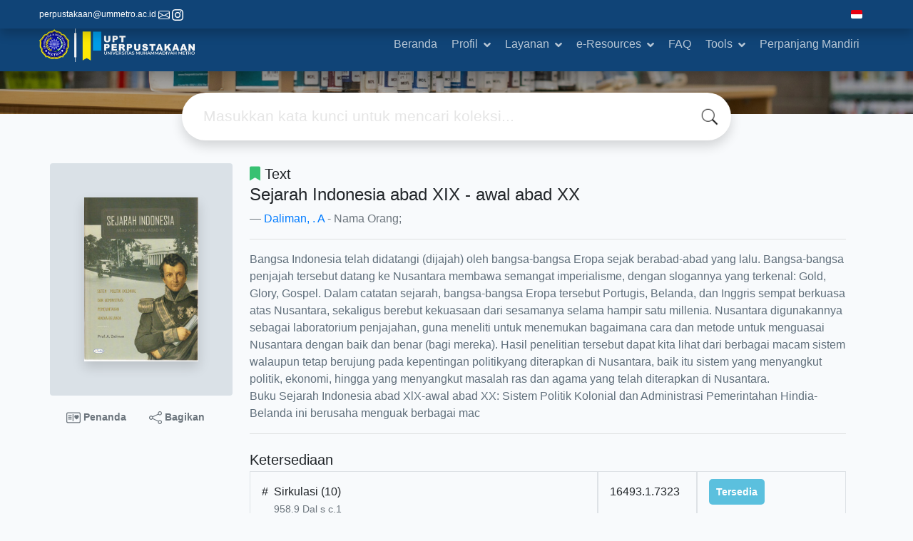

--- FILE ---
content_type: text/html; charset=UTF-8
request_url: https://lib.ummetro.ac.id/index.php?p=show_detail&id=5940
body_size: 10273
content:
<!--
# ===============================
# Classic SLiMS Template
# ===============================
# @Author: Waris Agung Widodo
# @Email:  ido.alit@gmail.com
# @Date:   2018-01-23T11:25:57+07:00
# @Last modified by:   Waris Agung Widodo
# @Last modified time: 2019-01-03T11:25:57+07:00
-->
<!DOCTYPE html>
<html>
<head>
    <meta charset="utf-8">
    <title>Sejarah Indonesia abad XIX - awal abad XX | PERPUSTAKAAN</title>
    <meta name="viewport" content="width=device-width, initial-scale=1, shrink-to-fit=no">

    <meta http-equiv="X-UA-Compatible" content="IE=edge">
    <meta http-equiv="Content-Type" content="text/html; charset=utf-8"/>
    <meta http-equiv="Pragma" content="no-cache"/>
    <meta http-equiv="Cache-Control" content="no-store, no-cache, must-revalidate, post-check=0, pre-check=0"/>
    <meta http-equiv="Expires" content="Sat, 26 Jul 1997 05:00:00 GMT"/>
    <link rel="schema.DC" href="http://purl.org/dc/elements/1.1/" /><meta name="DC.title" content="Sejarah Indonesia abad XIX - awal abad XX" /><meta name="DC.identifier" content="9786027544260" /><meta name="DC.format" content="Text" /><meta name="DC.type" content="Text" /><meta name="DC.language" content="Indonesia" /><meta name="DC.publisher" content="Ombak" /><meta name="DC.date" content="2012" /><meta name="DC.coverage" content="Yogyakarta" /><meta name="DC.description" content="Bangsa Indonesia telah didatangi (dijajah) oleh bangsa-bangsa Eropa sejak berabad-abad yang lalu. Bangsa-bangsa penjajah tersebut datang ke Nusantara membawa semangat imperialisme, dengan slogannya yang terkenal: Gold, Glory, Gospel. Dalam catatan sejarah, bangsa-bangsa Eropa tersebut Portugis, Belanda, dan Inggris sempat berkuasa atas Nusantara, sekaligus berebut kekuasaan dari sesamanya selama hampir satu millenia. Nusantara digunakannya sebagai laboratorium penjajahan, guna meneliti untuk menemukan bagaimana cara dan metode untuk menguasai Nusantara dengan baik dan benar (bagi mereka). Hasil penelitian tersebut dapat kita lihat dari berbagai macam sistem walaupun tetap berujung pada kepentingan politikyang diterapkan di Nusantara, baik itu sistem yang menyangkut politik, ekonomi, hingga yang menyangkut masalah ras dan agama yang telah diterapkan di Nusantara.
Buku Sejarah Indonesia abad XlX-awal abad XX: Sistem Politik Kolonial dan Administrasi Pemerintahan Hindia-Belanda ini berusaha menguak berbagai mac" /><meta name="Physical Description" content="136 hal. ; 21 cm." /><meta name="Statement of Responsibility" content="" /><meta name="Classification" content="958.9" /><meta name="Series Title" content="-" /><meta name="Edition" content="-" /><meta name="Call Number" content="958.9 Dal s" /><meta name="DC.creator" content="Daliman, . A; " /><meta name="DC.subject" content="Sejarah Indonesia; " />            <meta name="description" content="Bangsa Indonesia telah didatangi (dijajah) oleh bangsa-bangsa Eropa sejak berabad-abad yang lalu. Bangsa-bangsa penjajah tersebut datang ke Nusantara me...">
        <meta name="keywords" content="sejarah indonesia">
        <meta name="viewport" content="width=device-width, height=device-height, initial-scale=1">
    <meta name="generator" content="SLiMS 9 (Bulian D Roger)">
    <meta name="theme-color" content="#000">

    <meta property="og:locale" content="id_ID"/>
    <meta property="og:type" content="book"/>
    <meta property="og:title" content="Sejarah Indonesia abad XIX - awal abad XX | PERPUSTAKAAN"/>
            <meta property="og:description" content="Bangsa Indonesia telah didatangi (dijajah) oleh bangsa-bangsa Eropa sejak berabad-abad yang lalu. Bangsa-bangsa penjajah tersebut datang ke Nusantara me..."/>
        <meta property="og:url" content="//lib.ummetro.ac.id%2Findex.php%3Fp%3Dshow_detail%26id%3D5940"/>
    <meta property="og:site_name" content="PERPUSTAKAAN"/>
            <meta property="og:image" content="//lib.ummetro.ac.id/lib/minigalnano/createthumb.php?filename=images/docs/Sejarah+Indonesia++abad+XIX+-+awal+abad++XX_0001.jpg&amp;width=200"/>
    
    <meta name="twitter:card" content="summary">
    <meta name="twitter:url" content="//lib.ummetro.ac.id%2Findex.php%3Fp%3Dshow_detail%26id%3D5940"/>
    <meta name="twitter:title" content="Sejarah Indonesia abad XIX - awal abad XX | PERPUSTAKAAN"/>
            <meta property="twitter:image" content="//lib.ummetro.ac.id/lib/minigalnano/createthumb.php?filename=images/docs/Sejarah+Indonesia++abad+XIX+-+awal+abad++XX_0001.jpg&amp;width=200"/>
        <!-- // load bootstrap style -->
    <link rel="stylesheet" href="template/default/assets/css/bootstrap.min.css">
    <!-- // font awesome -->
    <link rel="stylesheet" href="template/default/assets/plugin/font-awesome/css/fontawesome-all.min.css">
    <!-- Tailwind CSS -->
    <link rel="stylesheet" href="template/default/assets/css/tailwind.min.css">
    <!-- Vegas CSS -->
    <link rel="stylesheet" href="template/default/assets/plugin/vegas/vegas.min.css">
    <link href="/js/toastr/toastr.min.css?31104748" rel="stylesheet" type="text/css"/>
    <!-- CKEditor5 CSS -->
    <link rel="stylesheet" href="/js/ckeditor5/ckeditor5.css">
    <!-- SLiMS CSS -->
    <link rel="stylesheet" href="/js/colorbox/colorbox.css">
    <link rel="stylesheet" href="/js/ion.rangeSlider/css/ion.rangeSlider.min.css">
    <!-- // Flag css -->
    <link rel="stylesheet" href="template/default/assets/css/flag-icon.min.css">
    <!-- // my custom style -->
    <link rel="stylesheet" href="template/default/assets/css/style.css?v=20260124-104748">

        <link rel="shortcut icon" href="/webicon.ico" type="image/x-icon"/>

    <!-- // load vue js -->
    <script src="template/default/assets/js/vue.min.js"></script>
    <!-- // load jquery library -->
    <script src="template/default/assets/js/jquery.min.js"></script>
    <script src="template/default/assets/js/masonry.pkgd.min.js"></script>
    <!-- // load bootstrap javascript -->
    <script src="template/default/assets/js/bootstrap.bundle.min.js"></script>
    <!-- // load vegas javascript -->
    <script src="template/default/assets/plugin/vegas/vegas.min.js"></script>
    <script src="/js/toastr/toastr.min.js"></script>
    <!-- // load SLiMS javascript -->
    <script src="/js/colorbox/jquery.colorbox-min.js"></script>
    <script src="/js/gui.js?v=85d36"></script>
    <script src="/js/fancywebsocket.js"></script>
    <script src="/js/ion.rangeSlider/js/ion.rangeSlider.min.js"></script>
    
</head>
<body class="bg-grey-lightest">

<div class="result-search pb-5">
    <section id="section1 container-fluid">
        <header class="c-header">
            <div class="mask"></div>
          <div id="topbar" class="d-flex align-items-center fixed-top">
    <div class="container top-bar">
      <div class="d-flex justify-content-between align-items-center">
          <div class="contact-info text-white">
              <span class="top-bar-content text-white">perpustakaan@ummetro.ac.id</span>
              <a href="mailto:perpustakaan@ummetro.ac.id" class="text-white me-2">
                <svg xmlns="http://www.w3.org/2000/svg" width="16" height="16" fill="currentColor" class="bi bi-envelope" viewBox="0 0 16 16">
                  <path d="M0 4a2 2 0 0 1 2-2h12a2 2 0 0 1 2 2v8a2 2 0 0 1-2 2H2a2 2 0 0 1-2-2zm2-1a1 1 0 0 0-1 1v.217l7 4.2 7-4.2V4a1 1 0 0 0-1-1zm13 2.383-4.708 2.825L15 11.105zm-.034 6.876-5.64-3.471L8 9.583l-1.326-.795-5.64 3.47A1 1 0 0 0 2 13h12a1 1 0 0 0 .966-.741M1 11.105l4.708-2.897L1 5.383z"/>
                </svg>
              </a>
              <a href="https://instagram.com/perpustakaan_ummetro" class="text-white me-2">
                <svg xmlns="http://www.w3.org/2000/svg" width="16" height="16" fill="currentColor" class="bi bi-instagram" viewBox="0 0 16 16">
                  <path d="M8 0C5.829 0 5.556.01 4.703.048 3.85.088 3.269.222 2.76.42a3.9 3.9 0 0 0-1.417.923A3.9 3.9 0 0 0 .42 2.76C.222 3.268.087 3.85.048 4.7.01 5.555 0 5.827 0 8.001c0 2.172.01 2.444.048 3.297.04.852.174 1.433.372 1.942.205.526.478.972.923 1.417.444.445.89.719 1.416.923.51.198 1.09.333 1.942.372C5.555 15.99 5.827 16 8 16s2.444-.01 3.298-.048c.851-.04 1.434-.174 1.943-.372a3.9 3.9 0 0 0 1.416-.923c.445-.445.718-.891.923-1.417.197-.509.332-1.09.372-1.942C15.99 10.445 16 10.173 16 8s-.01-2.445-.048-3.299c-.04-.851-.175-1.433-.372-1.941a3.9 3.9 0 0 0-.923-1.417A3.9 3.9 0 0 0 13.24.42c-.51-.198-1.092-.333-1.943-.372C10.443.01 10.172 0 7.998 0zm-.717 1.442h.718c2.136 0 2.389.007 3.232.046.78.035 1.204.166 1.486.275.373.145.64.319.92.599s.453.546.598.92c.11.281.24.705.275 1.485.039.843.047 1.096.047 3.231s-.008 2.389-.047 3.232c-.035.78-.166 1.203-.275 1.485a2.5 2.5 0 0 1-.599.919c-.28.28-.546.453-.92.598-.28.11-.704.24-1.485.276-.843.038-1.096.047-3.232.047s-2.39-.009-3.233-.047c-.78-.036-1.203-.166-1.485-.276a2.5 2.5 0 0 1-.92-.598 2.5 2.5 0 0 1-.6-.92c-.109-.281-.24-.705-.275-1.485-.038-.843-.046-1.096-.046-3.233s.008-2.388.046-3.231c.036-.78.166-1.204.276-1.486.145-.373.319-.64.599-.92s.546-.453.92-.598c.282-.11.705-.24 1.485-.276.738-.034 1.024-.044 2.515-.045zm4.988 1.328a.96.96 0 1 0 0 1.92.96.96 0 0 0 0-1.92m-4.27 1.122a4.109 4.109 0 1 0 0 8.217 4.109 4.109 0 0 0 0-8.217m0 1.441a2.667 2.667 0 1 1 0 5.334 2.667 2.667 0 0 1 0-5.334"/>
                </svg>          
              </a>
          </div>
          <div>
              <div class="nav-item dropdown">
                                          <a class="nav-link dropdown-toggle cursor-pointer" type="button" id="languageMenuButton"
                        data-toggle="dropdown" aria-haspopup="true" aria-expanded="false">
                          <span class="flag-icon flag-icon-id" style="border-radius: 2px;"></span>
                      </a>
                      <div class="dropdown-menu bg-grey-lighter dropdown-menu-lg-right" aria-labelledby="dropdownMenuButton">
                          <h6 class="dropdown-header">Pilih Bahasa : </h6>
                            <a class="dropdown-item" href="index.php?select_lang=ar_SA">
        <span class="flag-icon flag-icon-sa mr-2" style="border-radius: 2px;"></span> Bahasa Arab
    </a>    <a class="dropdown-item" href="index.php?select_lang=bn_BD">
        <span class="flag-icon flag-icon-bd mr-2" style="border-radius: 2px;"></span> Bahasa Bengal
    </a>    <a class="dropdown-item" href="index.php?select_lang=pt_BR">
        <span class="flag-icon flag-icon-br mr-2" style="border-radius: 2px;"></span> Bahasa Brazil Portugis
    </a>    <a class="dropdown-item" href="index.php?select_lang=en_US">
        <span class="flag-icon flag-icon-us mr-2" style="border-radius: 2px;"></span> Bahasa Inggris
    </a>    <a class="dropdown-item" href="index.php?select_lang=es_ES">
        <span class="flag-icon flag-icon-es mr-2" style="border-radius: 2px;"></span> Bahasa Spanyol
    </a>    <a class="dropdown-item" href="index.php?select_lang=de_DE">
        <span class="flag-icon flag-icon-de mr-2" style="border-radius: 2px;"></span> Bahasa Jerman
    </a>    <a class="dropdown-item" href="index.php?select_lang=id_ID">
        <span class="flag-icon flag-icon-id mr-2" style="border-radius: 2px;"></span> Bahasa Indonesia
    </a>    <a class="dropdown-item" href="index.php?select_lang=ja_JP">
        <span class="flag-icon flag-icon-jp mr-2" style="border-radius: 2px;"></span> Bahasa Jepang
    </a>    <a class="dropdown-item" href="index.php?select_lang=ms_MY">
        <span class="flag-icon flag-icon-my mr-2" style="border-radius: 2px;"></span> Bahasa Melayu
    </a>    <a class="dropdown-item" href="index.php?select_lang=fa_IR">
        <span class="flag-icon flag-icon-ir mr-2" style="border-radius: 2px;"></span> Bahasa Persia
    </a>    <a class="dropdown-item" href="index.php?select_lang=ru_RU">
        <span class="flag-icon flag-icon-ru mr-2" style="border-radius: 2px;"></span> Bahasa Rusia
    </a>    <a class="dropdown-item" href="index.php?select_lang=th_TH">
        <span class="flag-icon flag-icon-th mr-2" style="border-radius: 2px;"></span> Bahasa Thailand
    </a>    <a class="dropdown-item" href="index.php?select_lang=tr_TR">
        <span class="flag-icon flag-icon-tr mr-2" style="border-radius: 2px;"></span> Bahasa Turki
    </a>    <a class="dropdown-item" href="index.php?select_lang=ur_PK">
        <span class="flag-icon flag-icon-pk mr-2" style="border-radius: 2px;"></span> Bahasa Urdu
    </a>                      </div>
              </div>
          </div>
      </div>
  </div>
</div>

<div class="container-fluid sticky-top">
  <div class="container">
    <nav class="navbar navbar-expand-lg navbar-dark p-0">
        <a class="navbar-brand inline-flex items-center" href="index.php">
            <img class="h-12 w-17" src="/lib/minigalnano/createthumb.php?filename=images/default/logo.png&width=350">            <div class="inline-flex flex-col leading-tight ml-2">
                <h1 class="text-lg m-0 p-0"><!--?php echo $sysconf['library_name']; ?--></h1>
                <!--?php if ($sysconf['template']['classic_library_subname']) : ?-->
                <h2 class="text-sm lead m-0 p-0"><!--?php echo $sysconf['library_subname']; ?--></h2>
                <!--?php endif; ?-->
            </div>
        </a>
        <button class="navbar-toggler" type="button" data-toggle="collapse" data-target="#navbarSupportedContent"
                aria-controls="navbarSupportedContent" aria-expanded="false" aria-label="Toggle navigation">
            <span class="navbar-toggler-icon"></span>
        </button>

        <div class="collapse navbar-collapse" id="navbarSupportedContent">
            <ul class="navbar-nav ml-auto">
              <li class="nav-item ">
    <a class="nav-link" href="index.php">Beranda</a>
</li>                    <li class="nav-item dropdown">
                      <a class="nav-link dropdown-toggle" href="profil" id="profilDropdown" role="button" data-toggle="dropdown"
                         aria-haspopup="true" aria-expanded="false">Profil</a>
                      <div class="dropdown-menu" aria-labelledby="profilDropdown">
                        <a class="dropdown-item" href="index.php?p=sejarah">Sejarah</a>
                        <a class="dropdown-item" href="index.php?p=vimi">Visi Misi</a>
                        <a class="dropdown-item" href="index.php?p=struktur-organisasi">Struktur Organisasi</a>
                        <a class="dropdown-item" href="index.php?p=libinfo">Informasi</a>
                        <a class="dropdown-item" href="index.php?p=news">Warta Perpustakaan</a>
                      </div>
                    </li>
                    <li class="nav-item dropdown">
                      <a class="nav-link dropdown-toggle" href="layanan" id="layananDropdown" role="button" data-toggle="dropdown"
                         aria-haspopup="true" aria-expanded="false">Layanan</a>
                      <div class="dropdown-menu" aria-labelledby="layananDropdown">
                        <a class="dropdown-item" href="index.php?p=#">Referensi</a>
                        <a class="dropdown-item" href="index.php?p=#">Bebas Pustaka</a>
                        <a class="dropdown-item" href="index.php?p=#">Literasi Informasi</a>
                        <a class="dropdown-item" href="https://s.id/requestbook">Usul Koleksi</a>                
                      </div>
                    </li>
                    <li class="nav-item dropdown">
                      <a class="nav-link dropdown-toggle" href="e-Resources" id="e-ResourcesDropdown" role="button" data-toggle="dropdown"
                         aria-haspopup="true" aria-expanded="false">e-Resources</a>
                      <div class="dropdown-menu" aria-labelledby="e-resourcesDropdown">
                        <a class="dropdown-item" href="index.php?p=e-resources">e-Journal</a>
                        <a class="dropdown-item" href="index.php?p=eBooks">eBooks</a>
                        <a class="dropdown-item" href="index.php?p=jurnal_prodi">Jurnal Prodi</a>
                      </div>
                    </li>
                    <li class="nav-item ">
                      <a class="nav-link" href="index.php?p=help">FAQ</a>
                    </li>
                    <li class="nav-item dropdown ">
                      <a class="nav-link dropdown-toggle" href="#" id="loginDropdown" role="button" data-toggle="dropdown" 
                          aria-haspopup="true" aria-expanded="false">Tools</a>
                      <div class="dropdown-menu" aria-labelledby="loginDropdown">
                        <a class="dropdown-item" href="index.php?p=research-tools">Reference Manager</a>
                      </div>
                    </li> 
                    
                                <li class="nav-item ">
                      <a class="nav-link" href="index.php?p=member">Perpanjang Mandiri</a>
                  </li>
                          </ul>
        </div>
    </nav>
  </div>
</div>
        </header>
      
<div class="search" id="search-wraper" xmlns:v-bind="http://www.w3.org/1999/xhtml">
    <div class="container">
        <div class="row">
            <div class="col-lg-8 mx-auto">
                <div class="card border-0 shadow">
                    <div class="card-body">
                        <form class="" action="index.php" method="get" @submit.prevent="searchSubmit">
                            <input type="hidden" name="search" value="search">
                            <input ref="keywords" value="" v-model.trim="keywords"
                                   @focus="searchOnFocus" @blur="searchOnBlur" type="text" id="search-input"
                                   name="keywords" class="input-transparent w-100" autocomplete="off"
                                   placeholder="Masukkan kata kunci untuk mencari koleksi..."/>
                        </form>
                    </div>
                </div>
                <transition name="slide-fade">
                    <div v-if="show" class="advanced-wraper shadow mt-4" id="advanced-wraper"
                         v-click-outside="hideSearch">
                        <p class="label mb-2">
                            Pencarian berdasarkan :                            <i @click="hideSearch"
                               class="far fa-times-circle float-right text-danger cursor-pointer"></i>
                        </p>
                        <div class="d-flex flex-wrap">
                            <a v-bind:class="{'btn-primary text-white': searchBy === 'keywords', 'btn-outline-secondary': searchBy !== 'keywords' }"
                               @click="searchOnClick('keywords')" class="btn mr-2 mb-2">SEMUA</a>
                            <a v-bind:class="{'btn-primary text-white': searchBy === 'author', 'btn-outline-secondary': searchBy !== 'author' }"
                               @click="searchOnClick('author')" class="btn mr-2 mb-2">Pengarang</a>
                            <a v-bind:class="{'btn-primary text-white': searchBy === 'subject', 'btn-outline-secondary': searchBy !== 'subject' }"
                               @click="searchOnClick('subject')" class="btn mr-2 mb-2">Subjek</a>
                            <a v-bind:class="{'btn-primary text-white': searchBy === 'isbn', 'btn-outline-secondary': searchBy !== 'isbn' }"
                               @click="searchOnClick('isbn')" class="btn mr-2 mb-2">ISBN/ISSN</a>
                            <button class="btn btn-light mr-2 mb-2" disabled>ATAU COBA</button>
                            <a class="btn btn-outline-primary mr-2 mb-2" data-toggle="modal" data-target="#adv-modal">Pencarian Spesifik</a>
                        </div>
                        <p v-if="lastKeywords.length > 0" class="label mt-4">Pencarian terakhir:</p>
                        <a :href="`index.php?${tmpObj[k].searchBy}=${tmpObj[k].text}&search=search`"
                           class="flex items-center justify-between py-1 text-decoration-none text-grey-darkest hover:text-blue"
                           v-for="k in lastKeywords" :key="k"><span><i
                                        class="far fa-clock text-grey-dark mr-2"></i><span class="italic text-sm">{{tmpObj[k].text}}</span></span><i
                                    class="fas fa-angle-right text-grey-dark"></i></a>
                    </div>
                </transition>
            </div>
        </div>
    </div>
</div>
    </section>

    <section class="container mt-8">
      
<div class="container">
    <div class="flex flex-wrap">
        <div class="w-64 mb-2">
            <div class="bg-grey-light p-12 rounded">
                <div class="shadow">
                  <img class="available" title="Sejarah Indonesia abad XIX - awal abad XX" loading="lazy" itemprop="image" alt="Image of Sejarah Indonesia abad XIX - awal abad XX" src="./lib/minigalnano/createthumb.php?filename=images/docs/Sejarah+Indonesia++abad+XIX+-+awal+abad++XX_0001.jpg&amp;width=200" border="0" alt="Sejarah Indonesia abad XIX - awal abad XX" />                </div>
            </div>
            <div class="d-flex flex-row justify-content-center text-sm my-3">
                <a href="#" data-id="5940" data-detail="true" class="bookMarkBook text-decoration-none text-secondary px-2 py-1 font-weight-bolder mr-3">
                    <svg xmlns="http://www.w3.org/2000/svg" width="20" height="20" fill="currentColor" class="bi bi-postcard-heart" viewBox="0 0 16 16">
                        <path d="M8 4.5a.5.5 0 0 0-1 0v7a.5.5 0 0 0 1 0v-7Zm3.5.878c1.482-1.42 4.795 1.392 0 4.622-4.795-3.23-1.482-6.043 0-4.622ZM2.5 5a.5.5 0 0 0 0 1h3a.5.5 0 0 0 0-1h-3Zm0 2a.5.5 0 0 0 0 1h3a.5.5 0 0 0 0-1h-3Zm0 2a.5.5 0 0 0 0 1h3a.5.5 0 0 0 0-1h-3Z"/>
                        <path fill-rule="evenodd" d="M0 4a2 2 0 0 1 2-2h12a2 2 0 0 1 2 2v8a2 2 0 0 1-2 2H2a2 2 0 0 1-2-2V4Zm2-1a1 1 0 0 0-1 1v8a1 1 0 0 0 1 1h12a1 1 0 0 0 1-1V4a1 1 0 0 0-1-1H2Z"/>
                    </svg>
                    Penanda                </a>
                <a href="javascript:void(0)" data-toggle="modal" data-id="5940" data-title="Sejarah Indonesia abad XIX - awal abad XX" data-target="#mediaSocialModal" class="text-decoration-none text-secondary font-weight-bolder mr-3 px-2 py-1">
                    <svg xmlns="http://www.w3.org/2000/svg" width="18" height="18" fill="currentColor" class="bi bi-share" viewBox="0 0 16 16">
                        <path d="M13.5 1a1.5 1.5 0 1 0 0 3 1.5 1.5 0 0 0 0-3zM11 2.5a2.5 2.5 0 1 1 .603 1.628l-6.718 3.12a2.499 2.499 0 0 1 0 1.504l6.718 3.12a2.5 2.5 0 1 1-.488.876l-6.718-3.12a2.5 2.5 0 1 1 0-3.256l6.718-3.12A2.5 2.5 0 0 1 11 2.5zm-8.5 4a1.5 1.5 0 1 0 0 3 1.5 1.5 0 0 0 0-3zm11 5.5a1.5 1.5 0 1 0 0 3 1.5 1.5 0 0 0 0-3z"/>
                    </svg>
                    Bagikan                </a>
            </div>
        </div>
        <div class="flex-1 p-0 px-md-4">
            <p class="lead"><i class="fas fa-bookmark text-green"></i> Text</p>
            <blockquote class="blockquote">
                <h4 class="mb-2">Sejarah Indonesia abad XIX - awal abad XX</h4>
                <footer class="blockquote-footer"><a href="?author=%22Daliman%2C+.+A%22&search=Search" title="Click to view others documents with this author">Daliman, . A</a> - Nama Orang; </footer>
            </blockquote>
            <hr>
            <p class="text-grey-darker">
              Bangsa Indonesia telah didatangi (dijajah) oleh bangsa-bangsa Eropa sejak berabad-abad yang lalu. Bangsa-bangsa penjajah tersebut datang ke Nusantara membawa semangat imperialisme, dengan slogannya yang terkenal: Gold, Glory, Gospel. Dalam catatan sejarah, bangsa-bangsa Eropa tersebut Portugis, Belanda, dan Inggris sempat berkuasa atas Nusantara, sekaligus berebut kekuasaan dari sesamanya selama hampir satu millenia. Nusantara digunakannya sebagai laboratorium penjajahan, guna meneliti untuk menemukan bagaimana cara dan metode untuk menguasai Nusantara dengan baik dan benar (bagi mereka). Hasil penelitian tersebut dapat kita lihat dari berbagai macam sistem walaupun tetap berujung pada kepentingan politikyang diterapkan di Nusantara, baik itu sistem yang menyangkut politik, ekonomi, hingga yang menyangkut masalah ras dan agama yang telah diterapkan di Nusantara.<br />
Buku Sejarah Indonesia abad XlX-awal abad XX: Sistem Politik Kolonial dan Administrasi Pemerintahan Hindia-Belanda ini berusaha menguak berbagai mac            </p>
            <hr>

            <h5 class="mt-4 mb-1">Ketersediaan</h5>
            <div class="flex flex-col">    <div class="w-100 flex flex-row w-full">
        <div class="col-7 flex flex-row border border-gray-300 p-3">
            <div>#</div>
            <div class="mx-2">
              <span class="block mx-auto">Sirkulasi (10)</span>
              <small class="text-sm text-muted">958.9 Dal s c.1</small>
            </div>
        </div>
        <div class="col-2 border border-gray-300 p-3">
            16493.1.7323
        </div>
        <div class="col-3 border border-gray-300 p-3">
          <b class="text-sm availability-item item-available">Tersedia</b>
        </div>
    </div>    <div class="w-100 flex flex-row w-full">
        <div class="col-7 flex flex-row border border-gray-300 p-3">
            <div>#</div>
            <div class="mx-2">
              <span class="block mx-auto">Cadangan (cadangan)</span>
              <small class="text-sm text-muted">958.9 Dal s c.2</small>
            </div>
        </div>
        <div class="col-2 border border-gray-300 p-3">
            21739.2.7328
        </div>
        <div class="col-3 border border-gray-300 p-3">
          <b class="text-sm availability-item item-notforloan">Tersedia namun tidak untuk dipinjamkan - Baca Di Tempat</b>
        </div>
    </div>    <div class="w-100 flex flex-row w-full">
        <div class="col-7 flex flex-row border border-gray-300 p-3">
            <div>#</div>
            <div class="mx-2">
              <span class="block mx-auto">Sirkulasi (9)</span>
              <small class="text-sm text-muted">958.9 Dal s c.3</small>
            </div>
        </div>
        <div class="col-2 border border-gray-300 p-3">
            22036.3.7328
        </div>
        <div class="col-3 border border-gray-300 p-3">
          <b class="text-sm availability-item item-available">Tersedia</b>
        </div>
    </div></div>            <h5 class="mt-4 mb-1">Informasi Detail</h5>
            <dl class="row">
                <dt class="col-sm-3">Judul Seri</dt>
                <dd class="col-sm-9">
                    <div itemprop="alternativeHeadline"
                         property="alternativeHeadline">-</div>
                </dd>

                <dt class="col-sm-3">No. Panggil</dt>
                <dd class="col-sm-9">
                    <div>958.9 Dal s</div>
                </dd>
                <dt class="col-sm-3">Penerbit</dt>
                <dd class="col-sm-9">
                    <span itemprop="publisher" property="publisher" itemtype="http://schema.org/Organization"
                          itemscope>Yogyakarta</span> :
                    <span itemprop="publisher" property="publisher">Ombak</span>.,
                    <span itemprop="datePublished" property="datePublished">2012</span>
                </dd>
                <dt class="col-sm-3">Deskripsi Fisik</dt>
                <dd class="col-sm-9">
                    <div itemprop="numberOfPages"
                         property="numberOfPages">136 hal. ; 21 cm.</div>
                </dd>
                <dt class="col-sm-3">Bahasa</dt>
                <dd class="col-sm-9">
                    <div>
                        <meta itemprop="inLanguage" property="inLanguage"
                              content="Indonesia"/>Indonesia</div>
                </dd>
                <dt class="col-sm-3">ISBN/ISSN</dt>
                <dd class="col-sm-9">
                    <div itemprop="isbn" property="isbn">9786027544260</div>
                </dd>
                <dt class="col-sm-3">Klasifikasi</dt>
                <dd class="col-sm-9">
                    <div>958.9</div>
                </dd>
                <dt class="col-sm-3">Tipe Isi</dt>
                <dd class="col-sm-9">
                    <div itemprop="bookFormat"
                         property="bookFormat">-</div>
                </dd>
                <dt class="col-sm-3">Tipe Media</dt>
                <dd class="col-sm-9">
                    <div itemprop="bookFormat"
                         property="bookFormat">-</div>
                </dd>
                <dt class="col-sm-3">Tipe Pembawa</dt>
                <dd class="col-sm-9">
                    <div itemprop="bookFormat"
                         property="bookFormat">-</div>
                </dd>
                <dt class="col-sm-3">Edisi</dt>
                <dd class="col-sm-9">
                    <div itemprop="bookEdition" property="bookEdition">-</div>
                </dd>
                <dt class="col-sm-3">Subjek</dt>
                <dd class="col-sm-9">
                    <div class="s-subject" itemprop="keywords"
                         property="keywords"><a href="?subject=%22Sejarah+Indonesia%22&search=Search" title="Click to view others documents with this subject">Sejarah Indonesia</a><br /></div>
                </dd>
                <dt class="col-sm-3">Info Detail Spesifik</dt>
                <dd class="col-sm-9">
                    <div>-</div>
                </dd>
                <dt class="col-sm-3">Pernyataan Tanggungjawab</dt>
                <dd class="col-sm-9">
                    <div itemprop="author" property="author">-</div>
                </dd>
            </dl>

          
            <h5 class="mt-4 mb-1">Versi lain/terkait</h5>
            <div>
              <p class="text-grey-dark">Tidak tersedia versi lain</p>            </div>

            <h5 id="attachment" class="mt-4 mb-1">Lampiran Berkas</h5>
            <div itemprop="associatedMedia">
              <i>Tidak Ada Data</i>            </div>

            <h5 id="comment" class="mt-4 mb-1">Komentar</h5>
                                  <hr>
              <a href="index.php?p=member" class="btn btn-outline-primary">Anda harus masuk sebelum memberikan komentar</a>
                  </div>
    </div>
</div><br />
    </section>
</div>


<footer class="py-4 loyola text-lighter" style="border-bottom: 15px solid #fafa2cff">
    <div class="container">
        <div class="row py-4">
            <div class="col-md-3">
              <img class="h-10 w-15" src="/lib/minigalnano/createthumb.php?filename=images/default/logo.png&width=350">            <div class="mb-4 text-white"></div>
                <a target="_blank" title="NPP" class="btn btn-info mb-2" href="index.php?p=npp">
                <i class="fas fa-info-circle mr-2"></i>NPP 1872042D2000003</a>
                <p class="text-white">Jalan KH. Dewantara No.116 Iring Mulyo Kota Metro, Lampung 16416</p>
            </div>
            <div class="col-md-3 pt-8 md:pt-0">
                <h5 class="mb-4 text-white">Link Terkait</h5>
                <ul class="list-reset">
                    <li><a class="text-light" href="https://ummetro.ac.id/" target="_blank">UM Metro</a></li>
                    <li><a class="text-light" href="https://repository.ummetro.ac.id/" target="_blank">Repository Dosen</a></li>
                    <li><a class="text-light" href="https://ummetro.perpustakaan.co.id/" target="_blank">Koleksi eBook Digital</a></li>
                    <li><a class="text-light" href="https://books.ummetro.ac.id/index.php/primary/index" target="_blank">UM Metro Press</a></li>
                    <li><a class="text-light" href="https://garuda.kemdikbud.go.id/publisher/view/348" target="_blank">Garuda Kemdikbud</a></li>
                </ul>
            </div>
            <div class="col-md-3 pt-8 md:pt-0 text-white">
                <h5 class="mb-4 text-white">Jam Operasional Layanan</h5>
                <div class="operational-hours">
                    <div class="operational-section">
                        <h4>Offline</h4>
                        <p><i class="far fa-clock"></i> Senin-Kamis 07.30 - 15.30 WIB<br>
                            <i class="far fa-clock"></i> Jumat 07.30 - 11.30 WIB<br>
                            <br>
                            Sabtu, Minggu, Cuti Bersama, dan Libur Nasional Tutup
                        </p>
                    </div>                    
                </div>
            </div>            
            <div class="col-md-3 pt-8 md:pt-0">
                <h4 class="mb-4 text-white">Kontak</h4>
                <p class="d-flex flex-row pt-2">
                    <!-- a target="_blank" href="https://twitter.com/perpustakaan_ummetro" class="btn btn-info mr-2" name="button"><i class="fab fa-twitter-square text-white"></i></!-->
                    <a target="_blank" href="https://youtube.com/watch?v=skSMLZdAVTI" class="btn btn-danger mr-2" name="button"><i class="fab fa-youtube text-white"></i></a>
                    <a target="_blank" href="https://instagram.com/perpustakaan_ummetro" class="btn btn-dark mr-2" name="button"><i class="fab fa-instagram text-white"></i></a>
                    <a target="_blank" href="mailto:library.ummetro@gmail.com" class="btn btn-dark mr-2" name="button"><i class="fas fa-envelope text-white"></i></a>
                </p>
            </div>
        </div>
        <hr>
        <div class="flex font-thin text-sm">
            <div class="flex-1 text-right text-white">&copy; 2026 &mdash; Perpustakaan Universitas Muhammadiyah Metro</div>
        </div>
    </div>
</footer>



<!-- // Load modal -->

<div class="modal fade" id="exampleModal" tabindex="-1" role="dialog" aria-labelledby="exampleModalLabel"
     aria-hidden="true">
    <div class="modal-dialog modal-lg" role="document">
        <div class="modal-content">
            <div class="modal-header">
                <h5 class="modal-title" id="exampleModalLabel">Pilih subjek yang menarik bagi Anda</h5>
                <button type="button" class="close" data-dismiss="modal" aria-label="Close">
                    <span aria-hidden="true">&times;</span>
                </button>
            </div>
            <div class="modal-body">
                <ul class="topic d-flex flex-wrap justify-content-center p-0">
                    <li class="d-flex justify-content-center align-items-center m-2">
                        <a href="index.php?callnumber=0&search=search" class="d-flex flex-column">
                            <img src="template/default/assets/images/0-chemical.png" width="80" class="mb-3 mx-auto"/>
                            Karya Umum                        </a>
                    </li>
                    <li class="d-flex justify-content-center align-items-center m-2">
                        <a href="index.php?callnumber=1&search=search" class="d-flex flex-column">
                            <img src="template/default/assets/images/1-memory.png" width="80" class="mb-3 mx-auto"/>
                            Filsafat                        </a>
                    </li>
                    <li class="d-flex justify-content-center align-items-center m-2">
                        <a href="index.php?callnumber=2&search=search" class="d-flex flex-column">
                            <img src="template/default/assets/images/2-mosque.png" width="80" class="mb-3 mx-auto"/>
                            Agama                        </a>
                    </li>
                    <li class="d-flex justify-content-center align-items-center m-2">
                        <a href="index.php?callnumber=3&search=search" class="d-flex flex-column">
                            <img src="template/default/assets/images/3-diploma.png" width="80" class="mb-3 mx-auto"/>
                            Ilmu-ilmu Sosial                        </a>
                    </li>
                    <li class="d-flex justify-content-center align-items-center m-2">
                        <a href="index.php?callnumber=4&search=search" class="d-flex flex-column">
                            <img src="template/default/assets/images/4-translation.png" width="80" class="mb-3 mx-auto"/>
                            Bahasa                        </a>
                    </li>
                    <li class="d-flex justify-content-center align-items-center m-2">
                        <a href="index.php?callnumber=5&search=search" class="d-flex flex-column">
                            <img src="template/default/assets/images/5-math.png" width="80" class="mb-3 mx-auto"/>
                            Ilmu-ilmu Murni                        </a>
                    </li>
                    <li class="d-flex justify-content-center align-items-center m-2">
                        <a href="index.php?callnumber=6&search=search" class="d-flex flex-column">
                            <img src="template/default/assets/images/6-blackboard.png" width="80" class="mb-3 mx-auto"/>
                            Ilmu-ilmu Terapan                        </a>
                    </li>
                    <li class="d-flex justify-content-center align-items-center m-2">
                        <a href="index.php?callnumber=7&search=search" class="d-flex flex-column">
                            <img src="template/default/assets/images/7-quill.png" width="80" class="mb-3 mx-auto"/>
                            Kesenian, Hiburan, dan Olahraga                        </a>
                    </li>
                    <li class="d-flex justify-content-center align-items-center m-2">
                        <a href="index.php?callnumber=8&search=search" class="d-flex flex-column">
                            <img src="template/default/assets/images/8-books.png" width="80" class="mb-3 mx-auto"/>
                            Kesusastraan                        </a>
                    </li>
                    <li class="d-flex justify-content-center align-items-center m-2">
                        <a href="index.php?callnumber=9&search=search" class="d-flex flex-column">
                            <img src="template/default/assets/images/9-return-to-the-past.png" width="80" class="mb-3 mx-auto"/>
                            Geografi dan Sejarah                        </a>
                    </li>
                </ul>
            </div>
            <div class="modal-footer text-muted text-sm">
                <div>Icons made by <a href="http://www.freepik.com" title="Freepik">Freepik</a> from <a href="https://www.flaticon.com/" title="Flaticon">www.flaticon.com</a></div>
            </div>
        </div>
    </div>
</div>

<div class="modal fade" id="adv-modal" tabindex="-1" role="dialog" aria-labelledby="exampleModalLabel"
     aria-hidden="true">
    <div class="modal-dialog modal-lg" role="document">
        <form class="modal-content" action="index.php" method="get">
            <div class="modal-header">
                <h5 class="modal-title" id="exampleModalLabel">Pencarian Spesifik</h5>
                <button type="button" class="close" data-dismiss="modal" aria-label="Close">
                    <span aria-hidden="true">&times;</span>
                </button>
            </div>
            <div class="modal-body">
                <div class="row">
                    <div class="col">
                        <div class="form-group">
                            <label for="adv-titles">Judul</label>
                            <input type="text" name="title" class="form-control" id="adv-titles"
                                   placeholder="Masukkan judul">
                        </div>
                    </div>
                    <div class="col">
                        <div class="form-group">
                            <label for="adv-author">Pengarang</label>
                            <input type="text" name="author" class="form-control" id="adv-author"
                                   placeholder="Masukkan nama pengarang">
                        </div>
                    </div>
                </div>
                <div class="row">
                    <div class="col">
                        <div class="form-group">
                            <label for="adv-subject">Subjek</label>
                            <input type="text" name="subject" class="form-control" id="adv-subject"
                                   placeholder="Masukkan subjek">
                        </div>
                    </div>
                    <div class="col">
                        <div class="form-group">
                            <label for="adv-isbn">ISBN/ISSN</label>
                            <input type="text" name="isbn" class="form-control" id="adv-isbn"
                                   placeholder="Masukkan ISBN/ISSN">
                        </div>
                    </div>
                </div>
                <div class="row">
                    <div class="col">
                        <div class="form-group">
                            <label for="adv-publishyear">Tahun Terbit</label>
                            <input type="text" name="publishyear" class="form-control" id="adv-publishyear"
                                   placeholder="Masukkan tahun terbit">
                        </div>
                    </div>
                    <div class="col">
                        <div class="form-group">
                            <label for="adv-location">Lokasi</label>
                            <select id="adv-location" name="location"
                                    class="form-control"> <option value="0">Semua Lokasi</option><option value="Arsip Lama">Arsip Lama</option><option value="BI Corner Lt.2">BI Corner Lt.2</option><option value="Cadangan">Cadangan</option><option value="Muhammadiyah Corner">Muhammadiyah Corner</option><option value="Perpustakaan Fak. Kedokteran">Perpustakaan Fak. Kedokteran</option><option value="Perpustakaan Fikom">Perpustakaan Fikom</option><option value="Perpustakaan RSU Muhammadiyah">Perpustakaan RSU Muhammadiyah</option><option value="Perpustakaan UM Metro">Perpustakaan UM Metro</option><option value="Referensi">Referensi</option><option value="Rg. Skripsi">Rg. Skripsi</option><option value="Sirkulasi">Sirkulasi</option><option value="Stock">Stock</option></select>
                        </div>
                    </div>
                </div>
                <div class="row">
                    <div class="col">
                        <div class="form-group">
                            <label for="adv-gmd">GMD</label>
                            <select id="adv-gmd" name="gmd" class="form-control"><option value="0">Semua GMD/Media</option><option value="Art Original">Art Original</option><option value="Bacaan Anak">Bacaan Anak</option><option value="Buku">Buku</option><option value="Cartographic Material">Cartographic Material</option><option value="CD-ROM">CD-ROM</option><option value="Chart">Chart</option><option value="Computer File">Computer File</option><option value="Computer Software">Computer Software</option><option value="Digital Versatile Disc">Digital Versatile Disc</option><option value="Diorama">Diorama</option><option value="eBooks">eBooks</option><option value="Equipment">Equipment</option><option value="Fiksi">Fiksi</option><option value="Filmstrip">Filmstrip</option><option value="Flash Card">Flash Card</option><option value="Game">Game</option><option value="Globe">Globe</option><option value="Kit">Kit</option><option value="Laporan Penelitian">Laporan Penelitian</option><option value="Manuscript">Manuscript</option><option value="Map">Map</option><option value="Microform">Microform</option><option value="Microscope Slide">Microscope Slide</option><option value="Model">Model</option><option value="Motion Picture">Motion Picture</option><option value="Multimedia">Multimedia</option><option value="Music">Music</option><option value="Non Fiksi">Non Fiksi</option><option value="Picture">Picture</option><option value="print">print</option><option value="Realia">Realia</option><option value="Referensi">Referensi</option><option value="Slide">Slide</option><option value="Sound Recording">Sound Recording</option><option value="Technical Drawing">Technical Drawing</option><option value="Text">Text</option><option value="Transparency">Transparency</option><option value="Video Recording">Video Recording</option></select>
                        </div>
                    </div>
                    <div class="col">
                        <div class="form-group">
                            <label for="adv-coll-type">Tipe Koleksi</label>
                            <select name="colltype" class="form-control"
                                    id="adv-coll-type"><option value="0">Semua Koleksi</option><option value="Akuntansi">Akuntansi</option><option value="Bahasa Indonesia">Bahasa Indonesia</option><option value="Bahasa Inggris">Bahasa Inggris</option><option value="Buletin">Buletin</option><option value="Disertasi">Disertasi</option><option value="Ensiklopedia">Ensiklopedia</option><option value="Fiction">Fiction</option><option value="Fikih">Fikih</option><option value="Fisioterapi">Fisioterapi</option><option value="Hibah Prof. Yuliansyah">Hibah Prof. Yuliansyah</option><option value="Hukum">Hukum</option><option value="Islam">Islam</option><option value="Jurnal">Jurnal</option><option value="Kamus">Kamus</option><option value="Karya Dosen">Karya Dosen</option><option value="Kedokteran">Kedokteran</option><option value="Keputusan Majelis Tarjih">Keputusan Majelis Tarjih</option><option value="Keputusan Tanwir Muhammadiyah">Keputusan Tanwir Muhammadiyah</option><option value="Kesehatan">Kesehatan</option><option value="Kewirausahaan">Kewirausahaan</option><option value="Koleksi Anak">Koleksi Anak</option><option value="Laporan Penelitian">Laporan Penelitian</option><option value="Majalah">Majalah</option><option value="Manajemen">Manajemen</option><option value="Matematika">Matematika</option><option value="Metode Penelitian">Metode Penelitian</option><option value="Muhammadiyah Corner">Muhammadiyah Corner</option><option value="Networking">Networking</option><option value="Parenting">Parenting</option><option value="Pedoman AUM">Pedoman AUM</option><option value="Pemrograman">Pemrograman</option><option value="Pendidikan">Pendidikan</option><option value="Pengembangan Diri">Pengembangan Diri</option><option value="Pertanian">Pertanian</option><option value="PGSD">PGSD</option><option value="PIAUD">PIAUD</option><option value="Proceeding">Proceeding</option><option value="Psikologi">Psikologi</option><option value="Reference">Reference</option><option value="Sejarah">Sejarah</option><option value="Seni">Seni</option><option value="Statistik">Statistik</option><option value="Stock">Stock</option><option value="surat kabar">surat kabar</option><option value="Teknik Elektro">Teknik Elektro</option><option value="Teknik Lingkungan">Teknik Lingkungan</option><option value="Teknik Mesin">Teknik Mesin</option><option value="Teknik Sipil">Teknik Sipil</option><option value="Tesis">Tesis</option><option value="Textbook">Textbook</option></select>
                        </div>
                    </div>
                </div>
            </div>
            <div class="modal-footer">
                <button type="submit" name="search" value="search" class="btn btn-primary">Cari Koleksi</button>
            </div>
        </form>
    </div>
</div>
<div class="modal fade" style="position: fixed;top: 30% !important;" id="mediaSocialModal" tabindex="-1" role="dialog" aria-labelledby="mediaSocialModal" aria-hidden="true">
    <div class="modal-dialog modal-xs vertical-align-center" role="document">
        <div class="modal-content">
            <div class="modal-header">
                <h5 class="modal-title" id="exampleModalLabel">Kemana ingin Anda bagikan?</h5>
                <button type="button" class="close" data-dismiss="modal" aria-label="Close">
                    <span aria-hidden="true">&times;</span>
                </button>
            </div>
            <div id="mediaSocialModalBody" class="modal-body">
            </div>
        </div>
    </div>
</div>
<!-- // Load highlight -->
<script src="/js/highlight.js"></script>

<!-- // load our vue app.js -->
<script src="template/default/assets/js/app.js?v=85d36"></script>
<script src="template/default/assets/js/app_jquery.js?v=85d36"></script>
<script>
  $('.c-header, .vegas-slide').vegas({
        delay: 5000,
        timer: false,
        transition: 'fade',
        animation: 'none',
        slides: [
            { src: "template/default/assets/images/slide1.jpg?v=85d36" },
            { src: "template/default/assets/images/slide2.jpg?v=85d36" },
            { src: "template/default/assets/images/slide3.jpg?v=85d36" },
            { src: "template/default/assets/images/slide4.jpg?v=85d36" }
        ]
    });
</script>
</body>
</html>


--- FILE ---
content_type: text/css
request_url: https://lib.ummetro.ac.id/template/default/assets/css/style.css?v=20260124-104748
body_size: 5134
content:
/**
 * @Author: Waris Agung Widodo <user>
 * @Date:   2018-01-22T10:46:36+07:00
 * @Email:  ido.alit@gmail.com
 * @Filename: style.css
 * @Last modified by:   user
 * @Last modified time: 2018-01-26T11:08:52+07:00
 */

@import url("../../../../css/core.css");

html {
  scroll-behavior: smooth;
}

.c-header {
  min-height: 560px;
  background: url("../images/slide1.jpg");
  background-size: cover;
  background-repeat: no-repeat;
  background-position: 50% 90%;
  position: relative;
}

.c-header .mask {
  position: absolute;
  top: 0;
  bottom: 0;
  left: 0;
  right: 0;
  background: rgba(0, 0, 0, 0.3);
}

.search {
  margin-top: -30px;
}

.search input {
  padding-right: 35px;
}

.search .input-transparent {
  border: none;
  outline: none;
  background: transparent;
  font-size: 16pt;
}

.search .input-transparent::placeholder {
  font-weight: 200;
  color: #ccc;
}

.search .card {
  background-image: url("../images/icon/ios7-search.png");
  background-repeat: no-repeat;
  background-position: 98% center;
  background-size: 30px;
  border-radius: 2.25rem;
}

.shadow {
  box-shadow: 0 0 4px rgba(0, 0, 0, 0.05), 0 6px 10px rgba(0, 0, 0, 0.08);
}

.topic {
  list-style: none;
}

.topic li {
  width: 160px;
  height: 160px;
  border-radius: 4px;
  border: 1px solid #ccc;
}

.topic li a {
  font-size: 12px;
  color: #666;
  text-align: center;
  text-decoration: none;
  opacity: 0.8;
}

.topic li a:hover {
  text-decoration: none;
  opacity: 1;
}

.text-thin {
  font-weight: 200 !important;
}

.subtitle-section {
  font-size: 12px;
}

.btn-rounded {
  border-radius: 20px 20px 20px 20px;
  padding-left: 32px;
  padding-right: 32px;
  font-weight: 200;
}

.card-text.title {
  font-size: 12px;
}

.link-see-more {
  font-style: italic;
  color: #999;
  text-decoration: none;
}

.link-see-more:hover {
  color: #666;
  text-decoration: none;
}

.advanced-wraper {
  background: #fff;
  padding: 16px;
  position: absolute;
  top: 64px;
  left: 16px;
  right: 16px;
  border-radius: 4px;
  z-index: 999;
}

.card-image-rounded {
  width: 80px;
  height: 80px;
  overflow: hidden;
  border-radius: 50%;
  background: #ccc;
}

.card-image {
  border-radius: 4px;
  overflow: hidden;
  border: 1px solid #f1f1f1;
}

.card-image img,
.card-image-rounded img {
  width: 102%;
  height: 102%;
  margin-top: -1%;
  margin-left: -1%;
}

.collection .card-text {
  font-size: 12px;
}

.result-search .c-header {
  min-height: 160px;
}

.member-area .c-header {
  min-height: 40px;
}

.item p {
  font-size: 10pt;
}

.authors a {
  font-size: 12px;
  margin-right: 8px;
  margin-bottom: 8px;
  padding-left: 16px;
  padding-right: 16px;
}

.availability {
  text-align: center;
  overflow: hidden;
}

.availability .label {
  font-size: 7pt;
  color: #aaa;
}

.availability .value {
  font-size: 28pt;
  font-weight: 200;
}

.add-to-chart {
  display: flex;
  position: absolute;
  top: 0;
  left: 0;
  right: 0;
  bottom: 0;
  background: #606f7b;
  color: #f8fafc;
  opacity: 0;
  transition: all 0.3s ease-in-out;
}

.add-to-chart .label {
  color: #f8fafc;
}

.availability:hover .add-to-chart {
  opacity: 1;
}

.availability:hover .availability-content {
  filter: blur(8px);
  -webkit-filter: blur(8px);
}

.biblioPaging {
  text-align: center;
  border-top: 1px solid #dae1e7;
  padding-top: 20px;
}

.biblioPaging:first-child {
  margin-bottom: 1rem;
  border-bottom: 1px solid #dae1e7;
  border-top: none;
  padding-bottom: 20px;
  padding-top: 0px;
}

.biblioPaging .pagingList {
  display: inline-flex;
  justify-content: center;
  background: #dae1e7;
  border-radius: 20px;
}

.biblioPaging .pagingList b,
.biblioPaging .pagingList a {
  display: inline-block;
  font-weight: 400;
  text-align: center;
  white-space: nowrap;
  vertical-align: middle;
  -webkit-user-select: none;
  -moz-user-select: none;
  -ms-user-select: none;
  user-select: none;
  border: 1px solid transparent;
  padding: 0.375rem 0.75rem;
  font-size: 1rem;
  line-height: 1.5;
  transition: color 0.15s ease-in-out, background-color 0.15s ease-in-out,
    border-color 0.15s ease-in-out, box-shadow 0.15s ease-in-out;
  text-decoration: none;
  position: relative;
  -webkit-box-flex: 0;
  -ms-flex: 0 1 auto;
  flex: 0 1 auto;
}

.biblioPaging .pagingList b {
  color: #fff;
  background-color: #007bff;
  border-color: #007bff;
  border-radius: 20px;
  min-width: 38px;
  box-shadow: 0px 0px 10px #007bff;
}

.biblioPaging .pagingList a {
  color: #3d4852;
  background-color: transparent;
}

.biblioPaging .pagingList a:hover {
  color: #007bff;
}

.biblioPaging .pagingList a.first_link {
  padding-left: 20px;
}

.biblioPaging .pagingList a.last_link {
  padding-right: 20px;
}

.sugestion {
  min-height: 80px;
  margin-top: 16px;
  padding-left: 60px;
}

.sugestion .title {
  font-weight: 600;
}

.sugestion .author {
  color: #839cb5;
}

.container-img {
  width: 60px;
  position: absolute;
  top: -10px;
  left: 10px;
  overflow: hidden;
  border-radius: 4px;
}

.sugestion .card-text {
  font-size: 12px;
}

.text-label {
  font-weight: bold !important;
}

/* Enter and leave animations can use different */
/* durations and timing functions.              */
.slide-fade-enter-active {
  transition: all 0.3s ease;
}

.slide-fade-leave-active {
  transition: all 0.5s cubic-bezier(1, 0.5, 0.8, 1);
}

.slide-fade-enter, .slide-fade-leave-to
    /* .slide-fade-leave-active below version 2.1.8 */ {
  transform: translateX(10px);
  opacity: 0;
}

/* Card elevation */

.elevation-1 {
  box-shadow: 0 1px 3px rgba(0, 0, 0, 0.12), 0 1px 2px rgba(0, 0, 0, 0.24);
  transition: all 0.3s cubic-bezier(0.25, 0.8, 0.25, 1);
}

.elevation-1:hover {
  box-shadow: 0 3px 6px rgba(0, 0, 0, 0.16), 0 3px 6px rgba(0, 0, 0, 0.23);
}

.elevation-2 {
  box-shadow: 0 3px 6px rgba(0, 0, 0, 0.16), 0 3px 6px rgba(0, 0, 0, 0.23);
}

.elevation-3 {
  box-shadow: 0 10px 20px rgba(0, 0, 0, 0.19), 0 6px 6px rgba(0, 0, 0, 0.23);
}

.elevation-4 {
  box-shadow: 0 14px 28px rgba(0, 0, 0, 0.25), 0 10px 10px rgba(0, 0, 0, 0.22);
}

.elevation-5 {
  box-shadow: 0 19px 38px rgba(0, 0, 0, 0.3), 0 15px 12px rgba(0, 0, 0, 0.22);
}

.page-member-area .memberButton,
.jsonResultLink,
.xmlResultLink {
  font-weight: 400;
  color: #007bff;
  display: inline-block;
  text-align: center;
  vertical-align: middle;
  -webkit-user-select: none;
  -moz-user-select: none;
  -ms-user-select: none;
  user-select: none;
  background-color: transparent;
  border: 1px solid transparent;
  padding: 0.375rem 0.75rem;
  font-size: 1rem;
  line-height: 1.5;
  border-radius: 0.25rem;
  transition: color 0.15s ease-in-out, background-color 0.15s ease-in-out,
    border-color 0.15s ease-in-out, box-shadow 0.15s ease-in-out;
}

.jsonResultLink:hover,
.xmlResultLink:hover {
  color: #0056b3;
  text-decoration: none;
}

.jsonResultLink:focus,
.xmlResultLink:focus {
  text-decoration: none;
  box-shadow: none;
}

.jsonResultLink:disabled,
.xmlResultLink:disabled {
  color: #6c757d;
  pointer-events: none;
}

.biblioMarkFormAction {
  display: none;
}

.memberInfoHead {
  font-size: 24px;
  font-weight: bold;
  border-left: 4px solid #848484;
  padding: 2px 4px 2px 16px;
  margin-bottom: 16px;
}

.page-member-area .tagline {
  margin-top: 0.5rem;
  margin-bottom: 1.5rem;
  font-size: 2rem;
  font-weight: 500;
  line-height: 1.2;
  border-bottom: 1px solid rgba(0, 0, 0, 0.1);
  padding-bottom: 1.5rem;
}

.page-member-area .memberButton {
  background-color: #0074e7;
  color: white;
  margin-top: 1rem;
  cursor: pointer;
  transition: all 200ms ease-in-out;
}

.page-member-area .memberButton:hover {
  background-color: #0085ff;
  box-shadow: 0 0 4px rgba(0, 0, 0, 0.05), 0 6px 10px rgba(0, 0, 0, 0.08);
}

.page-member-area .errorBox {
  color: #fd423d;
  padding: 1rem;
  background-color: rgba(255, 67, 61, 0.22);
  border-radius: 4px;
  margin-bottom: 1rem;
}

.page-member-area .loginInfo {
  padding: 0.5rem 0;
}

.page-member-area .fieldLabel {
  font-weight: bold;
  padding: 0.2rem 0;
}

.page-member-area .form-control {
  width: 320px;
}

.librarian {
  display: flex;
  margin-bottom: 1.5rem;
  flex: 0 50%;
}

.span2 {
  width: 12rem;
}

.span2 div:first-child {
  padding: 2rem;
  background: #dae1e7;
  border-radius: 4px;
}

.span2 img {
  border-radius: 4px;
  box-shadow: 0 4px 8px 0 rgba(0, 0, 0, 0.12), 0 2px 4px 0 rgba(0, 0, 0, 0.08);
}

.span8 {
  flex: 1;
  padding: 0 1rem 0 1rem;
}

.span8 .row-fluid {
  display: flex;
}

.span8 .row-fluid .key {
  flex: 0 0 100px;
  font-weight: bold;
}

.span8 .row-fluid .value {
  flex: 1;
}

.span8 .librarian-social {
  list-style: none;
  padding: 0;
  margin: 0;
}

#loginForm form {
  width: 20rem;
}

#loginForm .heading1 {
  font-weight: bold;
}

#loginForm .login_input input {
  display: block;
  width: 100%;
  height: calc(2.25rem + 2px);
  padding: 0.375rem 0.75rem;
  font-size: 1rem;
  font-weight: 400;
  line-height: 1.5;
  color: #495057;
  background-color: #fff;
  background-clip: padding-box;
  border: 1px solid #ced4da;
  border-radius: 0.25rem;
  transition: border-color 0.15s ease-in-out, box-shadow 0.15s ease-in-out;
  margin-bottom: 8px;
}

#loginForm .homeButton {
  display: none;
}

.loginButton {
  display: inline-block;
  font-weight: 400;
  color: #212529;
  text-align: center;
  vertical-align: middle;
  -webkit-user-select: none;
  -moz-user-select: none;
  -ms-user-select: none;
  user-select: none;
  background-color: transparent;
  border: 1px solid transparent;
  padding: 0.375rem 0.75rem;
  font-size: 1rem;
  line-height: 1.5;
  border-radius: 0.25rem;
  transition: color 0.15s ease-in-out, background-color 0.15s ease-in-out,
    border-color 0.15s ease-in-out, box-shadow 0.15s ease-in-out;
}

#loginForm .loginButton {
  margin-top: 10px;
}

#loginForm .loginButton {
  color: #fff;
  background-color: #007bff;
  border-color: #007bff;
}

#loginForm .loginButton:hover {
  color: #fff;
  background-color: #0069d9;
  border-color: #0062cc;
}

#adv-modal .modal-content,
#adv-modal .modal-footer {
  position: relative;
  z-index: 1;
}

#adv-modal .modal-content:before {
  content: "";
  position: absolute;
  top: 0;
  bottom: 0;
  right: 0;
  left: 0;
  background-image: url("../images/logo-big.png");
  background-repeat: no-repeat;
  background-size: 50%;
  background-position-x: 500px;
  background-position-y: 250px;
  z-index: 0;
  opacity: 0.5;
}

.attachList {
  padding: 4px 24px;
}

.attachList li {
  padding: 4px 0;
}

.comment-found {
  display: inline-block;
  margin-bottom: 8px;
}

.comments {
  padding: 8px 0;
  border-top: 1px dotted #cbd5e0;
}

.comments .comment-member {
  font-size: 10pt;
  font-weight: bold;
}

.comments .comment-content {
  color: #4a5568;
}

#vio {
  position: relative;
  width: 100%;
  text-align: center;
  z-index: 99999999999;
  background: #f56565;
  padding: 8px 0;
  color: #fff5f5;
}

#vio a {
  color: #2d3748;
}

#colorbox {
  border-radius: 5px;
}

#cboxLoadedContent {
  padding: 10px;
}

#cboxOverlay {
  background: #404040;
}

#cboxTitle {
  font: 10pt/1.8 "Quicksand", sans-serif;
  font-weight: bold;
  padding: 15px 0;
  background: #000000;
  bottom: 0;
  color: #ffffff;
}

#cboxTopLeft,
#cboxTopRight,
#cboxBottomLeft,
#cboxBottomRight {
  width: 0;
  height: 0;
}

#cboxMiddleLeft,
#cboxMiddleRight {
  width: 0;
}

#cboxBottomCenter,
#cboxTopCenter {
  height: 0;
}

#languageMenuButton::after {
  display: none;
}

.s-chat {
  display: none;
  flex-direction: column;
  width: 320px;
  height: 480px;
  position: fixed;
  bottom: 16px;
  right: 16px;
  background: white;
  box-shadow: 0 10px 15px -3px rgba(0, 0, 0, 0.1),
    0 4px 6px -2px rgba(0, 0, 0, 0.05);
  border-radius: 8px;
  padding: 16px;
  overflow: hidden;
  z-index: 99;
}

.s-chat::before {
  content: "";
  position: absolute;
  top: 0;
  left: 0;
  right: 0;
  height: 150px;
  background: #ef6c00;
  z-index: 0;
  box-shadow: 0 1px 3px 0 rgba(0, 0, 0, 0.1), 0 1px 2px 0 rgba(0, 0, 0, 0.06);
}

.s-chat div,
.s-chat a,
.s-chat footer {
  position: relative;
  z-index: 10;
}

#show-pchat {
  display: block;
  position: absolute;
  width: 30px;
  height: 30px;
  z-index: 20;
  top: 0;
  right: 0;
  background-color: white;
  border-bottom-left-radius: 4px;
  cursor: pointer;
}

#show-pchat i {
  display: none;
}

#show-pchat:hover {
  opacity: 0.9;
}

#show-pchat:before {
  font-family: Font Awesome\5 Free;
  content: "\f2d1";
  text-align: center;
  position: absolute;
  left: 0;
  right: 0;
}

.s-chat-header {
  font-size: 24px;
  font-weight: 300;
  color: #ebf8ff;
  line-height: 1.2;
}

.s-chat-content.text-center {
  position: relative;
}

.s-chat-content.text-center form {
  display: flex;
  flex-direction: column;
  align-items: start;
  padding: 0 16px;
  margin-top: 4px;
}

.s-chat-content.text-center p:first-of-type {
  text-align: left;
  font-size: 14px;
  color: #ffe0b2;
  font-weight: 300;
  margin: 0 -16px;
  line-height: 1;
}

.s-chat-content.text-center hr {
  background: white;
  border-radius: 8px;
  box-shadow: 0 1px 3px 0 rgba(0, 0, 0, 0.1), 0 1px 2px 0 rgba(0, 0, 0, 0.06);
  position: absolute;
  top: 24px;
  left: 0;
  right: 0;
  height: 378px;
  z-index: 1;
}

.s-chat-content.text-center label {
  z-index: 10;
  position: relative;
  margin-top: 20px;
  font-size: 14px;
}

.s-chat-content.text-center input#message {
  z-index: 10;
  position: relative;
  display: block;
  width: 100%;
  height: calc(1.5em + 0.75rem + 2px);
  padding: 0.375rem 0.75rem;
  font-size: 1rem;
  font-weight: 400;
  line-height: 1.5;
  color: #495057;
  background-color: #fff;
  background-clip: padding-box;
  border: 1px solid #ced4da;
  border-radius: 0.25rem;
  transition: border-color 0.15s ease-in-out, box-shadow 0.15s ease-in-out;
  margin-bottom: 16px;
}

.s-chat-content input#message:focus,
.s-chat-content.text-center input#message:focus {
  color: #495057;
  background-color: #fff;
  border-color: #ffcc80;
  outline: 0;
  box-shadow: 0 0 0 0.2rem rgba(255, 204, 128, 0.25);
}

.s-chat-content label {
  z-index: 10;
  position: relative;
}

.s-chat-content input#message {
  z-index: 10;
  position: relative;
  display: inline-block;
  height: calc(1.5em + 0.75rem + 2px);
  padding: 0.375rem 0.75rem;
  font-size: 1rem;
  font-weight: 400;
  line-height: 1.5;
  color: #495057;
  background-color: #fff;
  background-clip: padding-box;
  border: 1px solid #ced4da;
  border-radius: 0.25rem;
  transition: border-color 0.15s ease-in-out, box-shadow 0.15s ease-in-out;
  margin-bottom: 8px;
}

.s-chat-content .btn.btn-block {
  border: 1px solid #e65100;
  position: relative;
  z-index: 10;
  font-size: 14px;
  background-color: #ef6c00;
  color: #fff3e0;
}

.s-chat-content .btn.btn-block:hover {
  background-color: #f57c00;
}

.s-chat-content:not(.text-center) {
  border-radius: 8px;
  background: white;
  box-shadow: 0 1px 3px 0 rgba(0, 0, 0, 0.1), 0 1px 2px 0 rgba(0, 0, 0, 0.06);
  height: 370px;
  margin: 8px 0;
  padding: 16px;
  font-size: 14px;
}

.s-chat-content #log {
  height: 270px;
  background-color: white;
  margin: -16px -16px 8px -16px;
  border-radius: 8px 8px 0 0;
  padding: 16px;
  border-bottom: 1px solid #e3e3e3;
  overflow-y: scroll;
}

.s-chat footer {
  font-size: 11px;
  padding: 16px;
  display: none;
}

.s-chat footer:not(.text-center) {
  font-size: 11px;
  padding: 0;
  display: block;
}

.remember_forgot {
  display: flex;
  justify-content: space-between;
}

.expand {
  margin: 0 -1.25rem -1.25rem -1.25rem;
}

.navbar-collapse.collapsing,
.navbar-collapse.collapse.show {
  background-color: #2d3748;
  padding: 16px;
  z-index: 99;
  border-radius: 4px;
  margin-top: 8px;
}

.forgotButton {
  float: right;
  text-decoration: none;
  padding-top: 16px;
  color: #718096;
}

.forgotButton:hover {
  text-decoration: none;
  color: #4299e1;
}
.highlight {
  color: red;
}

.biblioPagingTop {
  display: none;
}

.grid-item {
  font-size: 12.04px;
  font-family: "Open Sauce One", sans-serif;
}

.grid-item--title {
  box-sizing: border-box;
  color: rgb(33, 33, 33);
  cursor: pointer;
  display: -webkit-box;
  line-height: 18.0667px;
  margin-bottom: 4px;
  max-height: 100%;
  max-width: 100%;
  overflow-x: hidden;
  overflow-y: hidden;
  text-align: left;
  text-overflow: ellipsis;
  white-space: pre-wrap;
  word-break: keep-all;
  -moz-box-orient: vertical;
  -webkit-line-clamp: 2;
}

.grid-item .list-group-item {
  padding: 0.25rem 0.5rem;
  display: flex;
  justify-content: space-between;
}

.grid-item .list-group-item label {
  color: #6d7588;
  padding: 0;
  margin: 0;
}

img.not-available {
  filter: grayscale(0.9);
}

.grid-item--menu {
  position: absolute;
  top: 0.5rem;
  right: 0.5rem;
  z-index: 10;
}

.grid-item--menu .dropdown-toggle {
  text-decoration: none;
  color: inherit;
}

.grid-item--menu .dropdown-toggle::after {
  display: none;
}

pre.sf-dump,
pre.sf-dump .sf-dump-default {
  z-index: 888 !important;
}

.availability-item {
  color: white;
  padding: 10px;
  border-radius: 5px;
}

.item-onloan,
.item-notforloan {
  background-color: #f00;
  width: 100%;
  display: block;
}

.item-available {
  background-color: #5bc0de;
}

.item-onreserve {
  background-color: orange;
}

/* === OPAC: tampilkan 2 buku per baris pada layar ≤576 px === */
@media (max-width: 576px) {
  /* elemen kartu berada langsung di dalam .collection */
  .collection > div {
    flex: 0 0 50%; /* basis 50%  → dua kolom */
    max-width: 50%; /* batasi lebar maksimal */
    padding-left: 0.5rem; /* selaras dengan kelas pr-4 */
    padding-right: 0.5rem;
    margin-bottom: 1rem; /* jarak vertikal antarkartu */
  }
}

/*Tambahan style css Navbar*/

/*--------------------------------------------------------------
# Navigasi Top Bar
--------------------------------------------------------------*/
#topbar {
  background: #104477;
  height: 40px;
  font-size: 12px;
  /* transition: all 0.5s; */
  box-shadow: 0 8px 15px 0 rgba(0, 0, 0, 0.2);
}

#topbar.topbar-scrolled {
  top: -40px;
}

#topbar .contact-info a {
  line-height: 1;
  color: #fff;
  transition: 0.3s;
}

#topbar .contact-info a:hover {
  color: #fff;
}

#topbar .contact-info i {
  color: #fff;
  padding-right: 4px;
  margin-left: 15px;
  line-height: 0;
}

#topbar .contact-info i:first-child {
  margin-left: 0;
}

#topbar .social-links a {
  color: #fff;
  padding-left: 15px;
  display: inline-block;
  line-height: 1px;
  transition: 0.3s;
}

#topbar .social-links a:hover {
  color: #fff;
}

#topbar .social-links a:first-child {
  border-left: 0;
}

/*--------------------------------------------------------------
# navbar
--------------------------------------------------------------*/
.sticky-top {
  top: 25px;
  transition: 0.5s;
  background-color: #104477;
  position: fixed;
  box-shadow: 0 8px 15px 0 rgba(0, 0, 0, 0.2);
}

.flag-icon-us {
  padding-left: 14px;
}

.navbar {
  padding: 11px 0 !important;
  height: 75px;
}

.navbar-brand {
  padding: 0px;
}

.navbar .navbar-nav .nav-link {
  margin-right: 20px;
  padding: 0;
  color: rgba(255, 255, 255, 0.7);
  outline: none;
}

.navbar .navbar-nav .nav-link:hover,
.navbar .navbar-nav .nav-link.active {
  color: rgba(255, 255, 255, 1);
}

.navbar .dropdown-toggle::after {
  border: none;
  content: "\f107";
  font-family: "Font Awesome 5 Free";
  font-weight: 900;
  vertical-align: middle;
  margin-left: 8px;
}

@media (max-width: 991.98px) {
  .navbar .navbar-nav {
    padding: 0 15px;
    background: #3c5555cb;
  }

  .navbar .navbar-nav .nav-link {
    margin-right: 0;
    padding: 10px 0;
  }
}

@media (min-width: 992px) {
  .navbar .nav-item .dropdown-menu {
    display: block;
    border: none;
    margin-top: 0;
    top: 150%;
    opacity: 0;
    visibility: hidden;
    transition: 0.5s;
  }

  .navbar .nav-item:hover .dropdown-menu {
    top: 100%;
    visibility: visible;
    transition: 0.5s;
    opacity: 1;
  }
}

/* collection latest */
.display-header {
  /* margin-top: -75px; */
  background: linear-gradient(rgba(0, 0, 0, 0.7), rgba(0, 0, 0, 0.7)),
    url(../images/bg-display.png) center center no-repeat;
  background-size: cover;
}

/* bg elibrary  */
.custom-bg-tosca {
  background-color: #104477;
  /* Ganti dengan kode warna tosca yang diinginkan */
}

/*** Hero Header ***/
.hero-header {
  /* margin-top: -75px; */
  background: url(../images/bg-hero.png) center center no-repeat;
  background-size: cover;
}

.loyola {
  transition: 0.5s;
  background-color: #104477;
  box-shadow: 0 8px 15px 0 rgba(0, 0, 0, 0.2);
}

/* Map info kontak sosmed*/

/* ----------------------------------
   1. G L O B A L
---------------------------------- */

[data-overlay]:before {
  position: absolute;
  content: "";
  background-color: #0d1422;
  width: 100%;
  height: 100%;
  top: 0;
  left: 0;
}

[data-overlay="8"]:before {
  opacity: 0.8;
}

.center {
  text-align: center;
}

.extra-pad {
  padding-top: 126px;
  padding-bottom: 100px;
}

/* ----------------------------------
   16. P A R A L L A X
---------------------------------- */

.parallax-container.dark h1,
.parallax-container.dark h2,
.parallax-container.dark h3,
.parallax-container.dark h6,
.parallax-container.dark p,
.parallax-container.primary .promo-heading {
  color: white;
  position: relative;
}

.parallax {
  position: absolute;
  top: 0;
  left: 0;
  right: 0;
  bottom: 0;
  z-index: -1;
}

.parallax img {
  position: absolute;
  left: 50%;
  bottom: 0;
  min-width: 100%;
  min-height: 100%;
  -webkit-transform: translate3d(0, 0, 0);
  transform: translate3d(0, 0, 0);
  -webkit-transform: translateX(-50%);
  transform: translateX(-50%);
  will-change: transform;
}


--- FILE ---
content_type: application/javascript
request_url: https://lib.ummetro.ac.id/js/gui.js?v=85d36
body_size: 12195
content:
/**
 * SLiMS GUI Functions - Modernized 2025
 * Originally created by Arie Nugraha 2013
 * Modified by Waris Agung Widodo
 * Modernized for better performance, security, and maintainability
 *
 * Requires: jQuery library
 */

"use strict";

/**
 * Modern SimbioTable Plugin - Enhanced with ES6+ features
 * @param {Object} params - Configuration options
 * @returns {jQuery} jQuery object for chaining
 */
jQuery.fn.simbioTable = function (params) {
  const defaultOptions = {
    mouseoverCol: "#6dff77",
    highlightCol: "yellow",
  };

  const options = { ...defaultOptions, ...params };
  const $table = $(this);

  // Use more efficient selector and caching
  const tableRows = $table.find("thead tr, tbody tr, tfoot tr").length
    ? $table.find("thead tr, tbody tr, tfoot tr")
    : $table.children("tr");

  // Set row attributes with data- prefix for HTML5 compliance
  tableRows.each((index, element) => {
    $(element).attr("data-row-index", index);
  });

  // Use event delegation for better performance
  $table.off("click.simbioTable").on("click.simbioTable", "tr", function (evt) {
    const $currentRow = $(this);
    const rowElement = this;

    // Initialize original color if needed
    if (!rowElement.dataset.originColor) {
      rowElement.dataset.originColor = $currentRow.css("background-color");
    }

    if (rowElement.classList.contains("highlighted")) {
      // Unhighlight row
      rowElement.classList.remove("highlighted", "last-highlighted");
      $currentRow.css("background-color", rowElement.dataset.originColor);

      // Uncheck checkbox if exists and not marked as noAutoFocus
      if (!$currentRow.find(".noAutoFocus").length) {
        $currentRow.find(".selected-row").prop("checked", false);
      }
    } else {
      // Highlight row
      rowElement.classList.add("highlighted");

      if (!$currentRow.find(".noAutoFocus").length) {
        // Check checkbox and focus first input
        $currentRow.find(".selected-row").prop("checked", true);
        const $firstInput = $currentRow
          .find("input:text, textarea, select")
          .first();
        if ($firstInput.length) {
          // Use requestAnimationFrame for smooth focus
          requestAnimationFrame(() => $firstInput.focus());
        }
      }

      // Handle shift-click range selection
      const $parentTable = $currentRow.closest("table");
      const currentRowIndex = parseInt($currentRow.attr("data-row-index"), 10);

      if (evt.shiftKey) {
        const $lastHighlighted = $parentTable.find(".last-highlighted");
        if ($lastHighlighted.length) {
          const lastRowIndex = parseInt(
            $lastHighlighted.attr("data-row-index"),
            10
          );
          const start = Math.min(currentRowIndex, lastRowIndex);
          const end = Math.max(currentRowIndex, lastRowIndex);

          // Use more efficient range selection
          for (let i = start + 1; i < end; i++) {
            $parentTable
              .find(`tr[data-row-index="${i}"]`)
              .trigger("click.simbioTable");
          }
        }
      }

      // Remove previous last-highlighted and set new one
      $parentTable.find(".last-highlighted").removeClass("last-highlighted");
      rowElement.classList.add("last-highlighted");
      $currentRow.css("background-color", options.highlightCol);
    }
  });

  return $table;
};

/**
 * Modern Dynamic Field Plugin
 * @returns {jQuery} jQuery object for chaining
 */
jQuery.fn.dynamicField = function () {
  const $container = $(this);

  // Use event delegation for better performance
  $container
    .off("click.dynamicField")
    .on("click.dynamicField", ".add", function (evt) {
      evt.preventDefault();

      const $currentField = $(this).closest(".dynamic-field-container");
      const $clonedField = $currentField.clone(true);

      // Clean up cloned field
      $clonedField
        .find(".add")
        .remove()
        .end()
        .append(
          ' <a href="#" class="remove-field" role="button" aria-label="Remove field">Remove</a>'
        );

      // Insert after current field
      $currentField.after($clonedField);
    });

  // Handle remove button clicks
  $container
    .off("click.removeField")
    .on("click.removeField", ".remove-field", function (evt) {
      evt.preventDefault();
      $(this).closest(".dynamic-field-container").remove();
    });

  return $container;
};

/**
 * Modern Form Disable/Enable Functions
 */
jQuery.fn.disableForm = function () {
  return this.each(function () {
    const formElements = this.querySelectorAll("input, select, textarea");
    formElements.forEach((element) => {
      element.disabled = true;
    });
  });
};

jQuery.fn.enableForm = function () {
  return this.each(function () {
    const formElements = this.querySelectorAll("input, select, textarea");
    formElements.forEach((element) => {
      element.disabled = false;
    });

    // Trigger custom event
    $(document).trigger("formEnabled");
  });
};

/**
 * Modern Event Cleanup
 */
jQuery.fn.unRegisterEvents = function () {
  return this.each(function () {
    const $container = $(this);
    // More specific event cleanup
    $container.find("a, table, tr, td, input, textarea, div").off();
  });
};

/**
 * Enhanced utility functions with better performance
 */
const SimbioUtils = {
  unCheckAll(selector) {
    const $container = $(selector);
    $container.find("tr.highlighted").each(function () {
      $(this).trigger("click.simbioTable");
    });
  },

  checkAll(selector) {
    const $container = $(selector);
    $container.find("tr:not(.highlighted)").each(function () {
      $(this).trigger("click.simbioTable");
    });
  },
};

// Add to jQuery namespace for backward compatibility
jQuery.extend({
  unCheckAll: SimbioUtils.unCheckAll,
  checkAll: SimbioUtils.checkAll,
});

/**
 * Modern AJAX Admin Events Registration
 */
jQuery.fn.registerAdminEvents = function (params) {
  const defaultOptions = {
    ajaxifyLink: true,
    ajaxifyForm: true,
  };

  const options = { ...defaultOptions, ...params };
  const $container = $(this);

  // Enhanced download form handler with better error handling
  $container
    .off("submit.downloadForm")
    .on(
      "submit.downloadForm",
      'form[name="downloadForm"]',
      async function (evt) {
        evt.preventDefault();

        const $form = $(this);
        const formData = $form.serialize() + "&doExport=yes";
        const actionUrl = $form.attr("action");
        const filename =
          $form.find('input[name="doExport"]').data("filename") ||
          "download.file";

        try {
          const response = await fetch(actionUrl, {
            method: "POST",
            body: formData,
            headers: {
              "Content-Type": "application/x-www-form-urlencoded",
              "X-Requested-With": "XMLHttpRequest",
            },
          });

          if (!response.ok) {
            throw new Error(`HTTP error! status: ${response.status}`);
          }

          const blob = await response.blob();

          // Create download link using modern approach
          const url = URL.createObjectURL(blob);
          const downloadLink = document.createElement("a");

          downloadLink.style.display = "none";
          downloadLink.href = url;
          downloadLink.download = filename;

          document.body.appendChild(downloadLink);
          downloadLink.click();

          // Cleanup
          document.body.removeChild(downloadLink);
          URL.revokeObjectURL(url);

          $(".loader").hide();
        } catch (error) {
          console.error("Download error:", error);
          if (window.toastr) {
            window.toastr.error("Download failed. Please try again.", "Error");
          } else {
            alert("Download failed. Please try again.");
          }
          $(".loader").hide();
        }
      }
    );

  // Enhanced form submission with loader
  $container
    .off("submit.submitExec")
    .on("submit.submitExec", 'form[target="submitExec"]', function () {
      $(".loader").show();
      return true;
    });

  // Enhanced iframe debug handler
  const iframe = $container.find("iframe#submitExec")[0];
  if (iframe) {
    iframe.addEventListener("load", function () {
      try {
        const iframeDoc = this.contentDocument || this.contentWindow.document;
        if (iframeDoc && iframeDoc.body && iframeDoc.body.innerHTML.trim()) {
          $container
            .find("details.debug")
            .removeClass("debug-empty")
            .prop("open", true);

          // Set iframe height dynamically
          this.style.height = iframeDoc.body.scrollHeight + "px";
        }
      } catch (error) {
        console.warn("Cannot access iframe content:", error);
      }
    });
  }

  // Enhanced datagrid setup with better performance
  $container.find("table.datagrid, #dataList").each(function () {
    const $datagrid = $(this);
    $datagrid.simbioTable();

    // Setup row double-click behavior
    $datagrid
      .off("dblclick.editLink")
      .on("dblclick.editLink", "tr", function () {
        const $editLink = $(this).find(".editLink");
        if ($editLink.length) {
          $editLink[0].click();
        }
      });
  });

  // Setup check/uncheck all functionality
  $container
    .off("click.checkAll")
    .on("click.checkAll", ".check-all", function () {
      SimbioUtils.checkAll(".datagrid, #dataList");
    });

  $container
    .off("click.unCheckAll")
    .on("click.unCheckAll", ".uncheck-all", function () {
      SimbioUtils.unCheckAll(".datagrid, #dataList");
    });

  // Handle disabled forms
  $container.find("form.disabled").each(function () {
    $(this)
      .disableForm()
      .find(".cancelButton")
      .prop("disabled", false)
      .off("click.ajaxPrevious")
      .on("click.ajaxPrevious", function () {
        if (typeof jQuery.ajaxPrevious === "function") {
          jQuery.ajaxPrevious(0);
        }
      });
  });

  // Enhanced focus management
  const $firstInput = $container.find('input[type="text"]:first');
  if ($firstInput.length) {
    requestAnimationFrame(() => $firstInput.focus());
  }

  const $mainForm = $container.find("#mainForm");
  if ($mainForm.length) {
    const $firstFormInput = $mainForm
      .find("input, textarea")
      .not(":submit, :button")
      .first();
    if ($firstFormInput.length) {
      requestAnimationFrame(() => $firstFormInput.focus());
    }
  }

  return $container;
};

/**
 * Enhanced logging function with better security
 */
const log = (container, type, message) => {
  const $container = $(container);

  // Limit log entries for performance
  if ($container.children().length > 9) {
    $container.find("p:first").remove();
  }

  // Sanitize message to prevent XSS
  const sanitizedMessage = $("<div>").text(message).html();
  const validTypes = ["success", "error", "warning", "info"];
  const safeType = validTypes.includes(type) ? type : "info";

  const logEntry = $(`
    <p>
      <span class="badge badge-${safeType} text-capitalize text-center" 
            style="width: 50px; font-size: 10px; line-height: 16px; font-weight: bold; border-radius: 2px; display: inline-block">
        ${safeType}
      </span> 
      ${sanitizedMessage}
    </p>
  `);

  $container.append(logEntry);
};

/**
 * Modern window opening function with better security
 */
const openWin = (url, winName, width, height, allowScroll = false) => {
  // Validate parameters
  if (!url || typeof url !== "string") {
    console.error("Invalid URL provided to openWin");
    return null;
  }

  const screenWidth = window.screen.availWidth;
  const screenHeight = window.screen.availHeight;

  // Calculate center position
  const xPos = Math.max(0, (screenWidth - width) / 2);
  const yPos = Math.max(0, (screenHeight - height) / 2);

  const scrollbars = allowScroll ? "yes" : "no";
  const features = [
    `height=${height}`,
    `width=${width}`,
    "menubar=no",
    `scrollbars=${scrollbars}`,
    "location=no",
    "toolbar=no",
    "directories=no",
    "resizable=no",
    `screenY=${yPos}`,
    `screenX=${xPos}`,
    `top=${yPos}`,
    `left=${xPos}`,
  ].join(",");

  try {
    return window.open(url, winName, features);
  } catch (error) {
    console.error("Failed to open window:", error);
    return null;
  }
};

/**
 * Enhanced iframe content setter with cross-frame support and error handling
 */
const setIframeContent = (iframeId, url) => {
  const $ =
    window.jQuery ||
    window.$ ||
    (window.parent && window.parent.jQuery) ||
    (window.top && window.top.jQuery);

  // Helper function to search in a specific document context
  const searchInDocument = (doc, $context) => {
    let element = null;

    // Try jQuery first if available
    if ($context && typeof $context.fn !== "undefined") {
      try {
        let $iframe = $context(`#${iframeId}`);
        if (!$iframe.length) {
          $iframe = $context(`iframe[id="${iframeId}"]`);
        }
        if (!$iframe.length) {
          $iframe = $context("iframe").filter(function () {
            return this.id === iframeId;
          });
        }
        if ($iframe.length) {
          element = $iframe[0];
        }
      } catch (e) {
        // Silent fallback to native methods
      }
    }

    // Try native DOM methods
    if (!element && doc) {
      try {
        element = doc.getElementById(iframeId);
      } catch (e) {
        // Silent fallback
      }

      if (!element) {
        try {
          element = doc.querySelector(`#${iframeId}`);
        } catch (e) {
          // Silent fallback
        }
      }

      // Manual search through all iframes
      if (!element) {
        try {
          const allIframes = doc.querySelectorAll("iframe");
          for (let iframe of allIframes) {
            if (iframe.id === iframeId) {
              element = iframe;
              break;
            }
          }
        } catch (e) {
          // Silent fallback
        }
      }
    }

    return element;
  };

  // Try to find iframe in multiple document contexts
  let iframeElement = null;

  // Context 1: Current window
  iframeElement = searchInDocument(document, $);

  // Context 2: Parent window (if different)
  if (!iframeElement && window.parent && window.parent !== window) {
    try {
      const parent$ = window.parent.jQuery || window.parent.$;
      iframeElement = searchInDocument(window.parent.document, parent$);
    } catch (e) {
      // Cross-frame access may be restricted
    }
  }

  // Context 3: Top window (if different)
  if (
    !iframeElement &&
    window.top &&
    window.top !== window &&
    window.top !== window.parent
  ) {
    try {
      const top$ = window.top.jQuery || window.top.$;
      iframeElement = searchInDocument(window.top.document, top$);
    } catch (e) {
      // Cross-frame access may be restricted
    }
  }

  if (!iframeElement) {
    return null;
  }

  if (iframeElement.tagName !== "IFRAME") {
    return null;
  }

  try {
    // Check if URL is the same and force reload if needed
    if (iframeElement.src === url) {
      // Force reload by clearing src first
      iframeElement.src = "about:blank";
      setTimeout(() => {
        iframeElement.src = url;
      }, 50);
    } else {
      // Direct assignment for different URL
      iframeElement.src = url;
    }

    return $ ? $([iframeElement]) : iframeElement;
  } catch (error) {
    return null;
  }
};

/**
 * Force reload iframe content - utility function for stubborn iframes
 */
const reloadIframe = (iframeId) => {
  const $ = window.jQuery || window.$;

  // Try to find iframe
  let iframeElement = null;

  if ($ && typeof $.fn !== "undefined") {
    const $iframe = $(`#${iframeId}`);
    if ($iframe.length) {
      iframeElement = $iframe[0];
    }
  }

  if (!iframeElement) {
    iframeElement = document.getElementById(iframeId);
  }

  if (!iframeElement || iframeElement.tagName !== "IFRAME") {
    console.warn(`[reloadIframe] Iframe '${iframeId}' not found`);
    return null;
  }

  const currentSrc = iframeElement.src;

  try {
    // Try contentWindow reload first (fastest)
    if (iframeElement.contentWindow) {
      iframeElement.contentWindow.location.reload(true);
      return $ ? $([iframeElement]) : iframeElement;
    }
  } catch (error) {
    // Fall back to src manipulation
  }

  // Force reload by manipulating src with timestamp
  iframeElement.src = "about:blank";
  setTimeout(() => {
    const separator = currentSrc.includes("?") ? "&" : "?";
    const timestampedUrl = `${currentSrc}${separator}_t=${Date.now()}`;
    iframeElement.src = timestampedUrl;
  }, 50);

  return $ ? $([iframeElement]) : iframeElement;
};

/**
 * Modern table row visibility controls
 */
const TableRowManager = {
  hiddenTables: new Set(),

  hideRows(tableId, startRow = 0) {
    const $table = $(`#${CSS.escape(tableId)}`);
    const $rows = $table.find(".divRow");

    $rows.each((index, element) => {
      if (index >= startRow) {
        element.style.display = "none";
      }
    });

    this.hiddenTables.add(tableId);
  },

  showRows(tableId) {
    const $table = $(`#${CSS.escape(tableId)}`);
    $table.find(".divRow").slideDown();
    this.hiddenTables.delete(tableId);
  },

  toggleRows(tableId, startRow, button, hideText, showText) {
    const $button = $(button);

    if ($button.hasClass("hideButton")) {
      this.hideRows(tableId, startRow);
      $button.removeClass("hideButton").val(hideText);
    } else {
      this.showRows(tableId);
      $button.addClass("hideButton").val(showText);
    }
  },
};

// Legacy support
const hiddenTables = TableRowManager.hiddenTables;
const hideRows = (tableId, startRow) =>
  TableRowManager.hideRows(tableId, startRow);
const showRows = (tableId) => TableRowManager.showRows(tableId);
const showHideTableRows = (tableId, startRow, button, hideText, showText) =>
  TableRowManager.toggleRows(tableId, startRow, button, hideText, showText);

/**
 * Modern filter functionality with enhanced security
 */
const urls = new URLSearchParams(location.search);

const filter = (clear = false) => {
  const filterData = {};
  const $filterForm = $("#search-filter");

  // Collect filter data
  $filterForm.serializeArray().forEach((item) => {
    if (clear) {
      // Clear all except current item
      Object.keys(filterData).forEach((key) => delete filterData[key]);
      filterData[item.name] = item.value;
      return;
    }

    // Clean up existing URL parameters
    const keyName = item.name.split("[")[0];
    if (urls.has(keyName)) {
      urls.delete(keyName);
    }

    filterData[item.name] = item.value;
  });

  // Update URL parameters
  try {
    const filterJson = JSON.stringify(filterData);
    if (urls.has("filter")) {
      urls.set("filter", filterJson);
    } else {
      urls.append("filter", filterJson);
    }

    // Navigate to filtered URL
    const newUrl = `${window.location.pathname}?${urls.toString()}`;
    window.location.href = newUrl;
  } catch (error) {
    console.error("Filter error:", error);
  }
};

/**
 * Enhanced back to list functionality
 */
const backToList = (container = "#mainContent") => {
  const $container = $(container);
  const $form = $container.find('form[method="POST"]');

  if (!$form.length) return false;

  const formAction = $form.attr("action");
  if (!formAction) return false;

  try {
    const [baseUrl, queryString] = formAction.split("?");

    if (!queryString) {
      if (typeof $container.simbioAJAX === "function") {
        $container.simbioAJAX(baseUrl);
      }
      return false;
    }

    const params = new URLSearchParams(queryString);
    if (params.has("action")) {
      params.delete("action");
      const newUrl = queryString ? `${baseUrl}?${params.toString()}` : baseUrl;

      if (typeof $container.simbioAJAX === "function") {
        $container.simbioAJAX(newUrl);
      }
    }
  } catch (error) {
    console.error("Back to list error:", error);
  }
};

/**
 * Modern DOM Ready Event Handler with Enhanced Performance
 */
$(() => {
  const $container = $("#mainContent, #pageContent, #sidepan, .ajaxRegister");

  // Enhanced link click handler with better security
  $container.on("click.modernAjax", "a", function (evt) {
    const $anchor = $(this);

    // Skip non-AJAX links
    if (
      $anchor.hasClass("notAJAX") ||
      $anchor.closest(".cke, .mceEditor, .chzn-container").length ||
      $anchor.hasClass("sf-dump-toggle") ||
      $anchor.hasClass("sf-dump-str-toggle")
    ) {
      return true;
    }

    // Check target attribute
    const target = $anchor.attr("target");
    if (target && target !== "_self") {
      return true;
    }

    evt.preventDefault();

    const href = $anchor.attr("href");
    if (!href || href === "#") return false;

    // Enhanced submenu handling
    if ($anchor.hasClass("subMenuItem")) {
      $(".subMenuItem").removeClass("curModuleLink");
      $anchor.addClass("curModuleLink");
    }

    // Determine AJAX container
    const loadContainer = $anchor.attr("loadcontainer");
    const $ajaxContainer = loadContainer
      ? $(`#${CSS.escape(loadContainer)}`)
      : $("#mainContent, #pageContent");

    // Enhanced AJAX loading
    const postData = $anchor.attr("postdata");
    const ajaxOptions = postData
      ? { method: "post", addData: postData }
      : { addData: { ajaxload: 1 } };

    if (typeof $ajaxContainer.simbioAJAX === "function") {
      $ajaxContainer.simbioAJAX(href, ajaxOptions);
    }

    return false;
  });

  // Enhanced form submission handler
  $container.on(
    "submit.modernAjax",
    ".menuBox form:not(.notAJAX), .submitViaAJAX",
    function (evt) {
      const $form = $(this);

      // Check if form has target attribute
      if ($form.attr("target")) {
        return true; // Let it submit normally
      }

      evt.preventDefault();

      const formAction = $form.attr("action");
      const formMethod = $form.attr("method") || "GET";
      const formData = $form.serialize();

      // Determine container
      const loadContainer = $form.attr("loadcontainer");
      const $ajaxContainer = loadContainer
        ? $(`#${CSS.escape(loadContainer)}`)
        : $("#mainContent, #pageContent");

      if (typeof $ajaxContainer.simbioAJAX === "function") {
        $ajaxContainer.simbioAJAX(formAction, {
          method: formMethod,
          addData: formData,
        });
      }

      return false;
    }
  );

  // Enhanced edit form link handler
  $container.on("click.editForm", ".editFormLink", function (evt) {
    evt.preventDefault();

    const $form = $(this).closest("form");
    $form.enableForm();

    // Focus first input
    const $firstInput = $form
      .find("input, textarea")
      .not(":submit, :button")
      .first();
    if ($firstInput.length) {
      requestAnimationFrame(() => $firstInput.focus());
    }

    // Show hidden elements
    $(".makeHidden").removeClass("makeHidden");

    // Enable delete form
    const $deleteForm = $container.find("#deleteForm");
    if ($deleteForm.length) {
      $deleteForm.enableForm();
    }

    // Handle select2 elements
    $container
      .find(".select2")
      .prop("disabled", false)
      .trigger("liszt:updated");
  });

  // Enhanced tab handler
  $container.on("click.tabs", "a.tab", function (evt) {
    evt.preventDefault();

    const $tab = $(this);
    const $parentContainer = $tab.closest("ul");

    $parentContainer.find("li").removeClass("active");
    $tab.parent().addClass("active");
  });

  // Enhanced AJAX loaded event handler
  $container.not("#sidepan").on("simbioAJAXloaded", function () {
    const $loaded = $(this);

    // Register admin events
    $loaded.registerAdminEvents();

    // Enhanced filter form setup
    const $filterForm = $("#filterForm");
    if ($filterForm.length) {
      const $hiddenRows = $filterForm.find(".divRow:gt(0)");
      if ($hiddenRows.length) {
        $hiddenRows.wrapAll('<div class="hiddenFilter"></div>');
        const $hiddenFilter = $(".hiddenFilter").hide();

        $('[name="moreFilter"]')
          .off("click.moreFilter")
          .on("click.moreFilter", function (evt) {
            evt.preventDefault();
            $hiddenFilter.toggle("fast");
          });
      }
    }

    // Enhanced tooltips
    if ($.fn.tooltipsy) {
      $("input[title], textarea[title]").tooltipsy({
        offset: [-10, 0],
        show: function (e, $el) {
          const leftPos =
            parseInt($el[0].style.left.replace(/[a-z]/g, ""), 10) || 0;
          $el
            .css({
              left: `${leftPos - 50}px`,
              opacity: 0,
              display: "block",
            })
            .animate(
              {
                left: `${leftPos + 0}px`,
                opacity: 1,
              },
              300
            );
        },
        hide: function (e, $el) {
          $el.slideUp(100);
        },
      });
    }

    // Enhanced Select2 initialization
    $(".select2").each(function () {
      const $select = $(this);
      const ajaxHandler = $select.data("src");

      if (ajaxHandler) {
        const dataSourceTable = $select.data("src-table");
        const dataSourceCols = $select.data("src-cols");

        if ($.fn.ajaxChosen) {
          $select.ajaxChosen(
            {
              jsonTermKey: "keywords",
              type: "POST",
              url: ajaxHandler,
              data: {
                tableName: dataSourceTable,
                tableFields: dataSourceCols,
              },
              dataType: "json",
              contentType: "application/json",
            },
            function (data) {
              return data.map((item) => ({
                value: item.id,
                text: item.text,
              }));
            }
          );
        }
      } else if ($.fn.chosen) {
        $select.chosen();
      }
    });
  });

  // Handle disabled forms
  $("form.disabled").disableForm();

  // Enhanced colorbox popup handler
  $("body").on("click.colorbox", "a.openPopUp", function (evt) {
    evt.preventDefault();

    const $popUpButton = $(this);
    const href = $popUpButton.attr("href");

    if (!href || href === "#") return false;

    const isIframe = !$popUpButton.hasClass("notIframe");
    const width = parseInt($popUpButton.attr("width"), 10) || 600;
    const height = parseInt($popUpButton.attr("height"), 10) || 300;
    const title = $popUpButton.attr("title") || "";

    if ($.colorbox) {
      top.jQuery.colorbox({
        iframe: isIframe,
        href: href,
        innerWidth: width,
        innerHeight: height,
        title: title,
      });
    }
  });

  // Enhanced voice search with better error handling
  const startDictation = () => {
    if (!("webkitSpeechRecognition" in window)) {
      console.warn("Speech recognition not supported");
      return false;
    }

    try {
      const recognition = new window.webkitSpeechRecognition();
      recognition.continuous = false;
      recognition.interimResults = false;
      recognition.lang = "en-US";

      recognition.onresult = (event) => {
        const transcript = event.results[0]?.[0]?.transcript;
        if (transcript) {
          const transcriptField = document.getElementById("transcript");
          if (transcriptField) {
            transcriptField.value = transcript;
            recognition.stop();
            const labnolForm = document.getElementById("labnol");
            if (labnolForm) {
              labnolForm.submit();
            }
          }
        }
      };

      recognition.onerror = (event) => {
        console.warn("Speech recognition error:", event.error);
        recognition.stop();
      };

      recognition.start();
    } catch (error) {
      console.error("Speech recognition failed:", error);
    }
  };

  // Enhanced keyword speech handler
  $("#keyword").on("webkitspeechchange", function () {
    $(this).closest("form").submit();
  });

  // Register loader if available
  if (typeof $.fn.registerLoader === "function") {
    $(document).registerLoader();
  }

  // Enhanced filter form submission
  $("#search-filter").on("submit.filter", function (evt) {
    evt.preventDefault();
    filter();
  });

  // Enhanced range slider with better error handling
  if ($.fn.ionRangeSlider) {
    const initializeRangeSlider = () => {
      const $inputSlider = $(".input-slider");
      if (!$inputSlider.length) return false;

      const $inputFrom = $(".js-input-from");
      const $inputTo = $(".js-input-to");

      const min = $inputSlider.data("min") || 0;
      const max = $inputSlider.data("max") || 100;
      let from = min;
      let to = max;

      const updateInputs = (data) => {
        from = data.from;
        to = data.to;
        $inputFrom.val(from);
        $inputTo.val(to);
      };

      try {
        $inputSlider.ionRangeSlider({
          onStart: updateInputs,
          onChange: updateInputs,
        });

        const instance = $inputSlider.data("ionRangeSlider");

        if (instance) {
          $inputFrom.on("input.rangeSlider", function () {
            let val = parseInt($(this).val(), 10) || min;
            val = Math.max(min, Math.min(val, to));
            instance.update({ from: val });
          });

          $inputTo.on("input.rangeSlider", function () {
            let val = parseInt($(this).val(), 10) || max;
            val = Math.max(from, Math.min(val, max));
            instance.update({ to: val });
          });
        }
      } catch (error) {
        console.error("Range slider initialization failed:", error);
      }
    };

    initializeRangeSlider();
  }

  // Enhanced filter input handlers
  $("#search-filter input:not(.input-slider)").on("change.filter", function () {
    const shouldClear = $(this).attr("clear") === "true";
    filter(shouldClear);
  });

  $("#search-order").on("change.sort", function () {
    $("#sort").val($(this).val());
    filter();
  });

  // Enhanced easter egg with better security
  let keydownCount = 0;

  $(document).on("keydown.easter", function (event) {
    if (event.which === 17) {
      // Ctrl key
      const $homeMenu = $(".menu.home");

      $homeMenu.off("click.easter").on("click.easter", function (evt) {
        evt.preventDefault();

        if (keydownCount < 1) {
          try {
            const currentUrl = window.location.href;
            const adminIndex = currentUrl.indexOf("/admin");

            if (adminIndex !== -1) {
              const baseUrl = currentUrl.substring(0, adminIndex);
              window.open(baseUrl, "_blank", "noopener,noreferrer");
              keydownCount++;
            }
          } catch (error) {
            console.error("Easter egg failed:", error);
          }
        }
      });
    }
  });

  $(document).on("keyup.easter", function () {
    keydownCount = 0;
  });

  // Make startDictation globally available
  window.startDictation = startDictation;
});

/**
 * =============================================================================
 * GLOBAL FUNCTION ASSIGNMENTS FOR BACKWARD COMPATIBILITY
 * =============================================================================
 * These functions need to be available globally for legacy code compatibility
 */

// Make all utility functions globally available
window.setIframeContent = setIframeContent;
window.reloadIframe = reloadIframe;
window.openWin = openWin;
window.log = log;
window.hideRows = hideRows;
window.showRows = showRows;
window.showHideTableRows = showHideTableRows;
window.filter = filter;
window.backToList = backToList;

// Also assign to parent for iframe compatibility
if (window.parent && window.parent !== window) {
  try {
    window.parent.setIframeContent = setIframeContent;
    window.parent.reloadIframe = reloadIframe;
    window.parent.openWin = openWin;
    window.parent.log = log;
    window.parent.hideRows = hideRows;
    window.parent.showRows = showRows;
    window.parent.showHideTableRows = showHideTableRows;
    window.parent.filter = filter;
    window.parent.backToList = backToList;
  } catch (error) {
    // Ignore cross-origin errors
    console.warn(
      "Cannot assign functions to parent window (cross-origin restriction)"
    );
  }
}

/**
 * =============================================================================
 * IFRAME AUTO-RESIZE FUNCTIONALITY
 * =============================================================================
 */

/**
 * Auto-resize iframe manager for dynamic content height
 */
const IframeAutoResize = {
  // Configuration options
  config: {
    minHeight: 80,
    maxHeight: 400,
    padding: 10, // Reduced padding
    resizeDelay: 500, // Increased delay to avoid premature resizing
    observerOptions: {
      childList: true,
      subtree: true,
      attributes: true,
      attributeFilter: ["style", "class"],
    },
  },

  // Active resize observers
  observers: new Map(),

  /**
   * Initialize auto-resize for iframe with specific class
   * @param {string} selector - CSS selector for iframes
   */
  init: function (selector = ".auto-resize-iframe") {
    const iframes = document.querySelectorAll(selector);

    iframes.forEach((iframe) => {
      this.setupIframe(iframe);
    });
  },

  /**
   * Setup individual iframe for auto-resize
   * @param {HTMLIFrameElement} iframe - The iframe element
   */
  setupIframe: function (iframe) {
    if (!iframe || iframe.tagName !== "IFRAME") return false;

    // Get custom min/max heights from style or use defaults
    const style = window.getComputedStyle(iframe);
    const minHeight =
      this.parseHeight(style.minHeight) || this.config.minHeight;
    const maxHeight =
      this.parseHeight(style.maxHeight) || this.config.maxHeight;

    // Set initial height to minimum to avoid jumping
    iframe.style.height = minHeight + "px";

    // Wait for iframe to load
    const handleLoad = () => {
      try {
        // Check if we can access iframe content (same-origin)
        const iframeDoc =
          iframe.contentDocument || iframe.contentWindow.document;

        if (iframeDoc) {
          // Wait a bit more for content to be rendered
          setTimeout(() => {
            this.resizeIframe(iframe, minHeight, maxHeight);
            this.observeContent(iframe, minHeight, maxHeight);
          }, 200);
        }
      } catch (error) {
        // Cross-origin iframe - use postMessage if needed
        console.warn(
          "Cannot auto-resize cross-origin iframe:",
          iframe.name || iframe.id
        );
      }
    };

    // Handle different loading states
    if (iframe.contentDocument) {
      const doc = iframe.contentDocument;
      if (doc.readyState === "complete") {
        handleLoad();
      } else {
        doc.addEventListener("DOMContentLoaded", handleLoad);
        iframe.addEventListener("load", handleLoad);
      }
    } else {
      iframe.addEventListener("load", handleLoad);
    }
  },

  /**
   * Parse height value from CSS
   * @param {string} heightStr - CSS height value
   * @returns {number|null} Height in pixels
   */
  parseHeight: function (heightStr) {
    if (!heightStr || heightStr === "auto" || heightStr === "none") return null;
    const match = heightStr.match(/^(\d+(?:\.\d+)?)px$/);
    return match ? parseFloat(match[1]) : null;
  },

  /**
   * Resize iframe based on content
   * @param {HTMLIFrameElement} iframe - The iframe element
   * @param {number} minHeight - Minimum height
   * @param {number} maxHeight - Maximum height
   */
  resizeIframe: function (iframe, minHeight, maxHeight) {
    try {
      const iframeDoc = iframe.contentDocument || iframe.contentWindow.document;
      if (!iframeDoc) return false;

      // Get content height
      const body = iframeDoc.body;
      const html = iframeDoc.documentElement;

      if (!body) return false;

      // Wait for content to be fully loaded
      if (iframeDoc.readyState !== "complete") {
        setTimeout(() => this.resizeIframe(iframe, minHeight, maxHeight), 100);
        return false;
      }

      // Check if there's actual content
      const hasContent =
        body.children.length > 0 ||
        (body.textContent && body.textContent.trim().length > 0) ||
        body.innerHTML.trim().length > 0;

      // If no content, use minimum height
      if (!hasContent) {
        const currentHeight = iframe.offsetHeight;
        if (currentHeight !== minHeight) {
          iframe.style.height = minHeight + "px";
        }
        return false;
      }

      // Calculate actual content height more accurately
      let contentHeight = 0;

      // Method 1: Use body scrollHeight (most reliable for content)
      if (body.scrollHeight > 0) {
        contentHeight = body.scrollHeight;
      }

      // Method 2: Calculate from children if scrollHeight seems wrong
      if (contentHeight < 20 && body.children.length > 0) {
        let totalChildHeight = 0;
        Array.from(body.children).forEach((child) => {
          const rect = child.getBoundingClientRect();
          const styles = window.getComputedStyle(child);
          const marginTop = parseFloat(styles.marginTop) || 0;
          const marginBottom = parseFloat(styles.marginBottom) || 0;
          totalChildHeight += rect.height + marginTop + marginBottom;
        });
        if (totalChildHeight > contentHeight) {
          contentHeight = totalChildHeight;
        }
      }

      // Method 3: Fallback to body offsetHeight
      if (contentHeight < 20) {
        contentHeight = Math.max(body.offsetHeight, html.clientHeight);
      }

      // Add padding only if we have real content
      const paddingToAdd = contentHeight > 20 ? this.config.padding : 0;

      // Apply min/max constraints
      const newHeight = Math.min(
        Math.max(contentHeight + paddingToAdd, minHeight),
        maxHeight
      );

      // Only update if height changed significantly (avoid flickering)
      const currentHeight = iframe.offsetHeight;
      if (Math.abs(newHeight - currentHeight) > 5) {
        iframe.style.height = newHeight + "px";

        // Debug logging
        // console.log(`Iframe resize: ${iframe.id || 'unnamed'} - Content: ${contentHeight}px, New Height: ${newHeight}px, Has Content: ${hasContent}`);

        // Trigger custom event for other scripts
        iframe.dispatchEvent(
          new CustomEvent("iframeResized", {
            detail: {
              oldHeight: currentHeight,
              newHeight: newHeight,
              contentHeight: contentHeight,
              hasContent: hasContent,
            },
          })
        );
      }
    } catch (error) {
      console.warn("Error resizing iframe:", error);
    }
  },

  /**
   * Observe content changes in iframe
   * @param {HTMLIFrameElement} iframe - The iframe element
   * @param {number} minHeight - Minimum height
   * @param {number} maxHeight - Maximum height
   */
  observeContent: function (iframe, minHeight, maxHeight) {
    try {
      const iframeDoc = iframe.contentDocument || iframe.contentWindow.document;
      if (!iframeDoc || !iframeDoc.body) return false;

      // Remove existing observer
      if (this.observers.has(iframe)) {
        this.observers.get(iframe).disconnect();
      }

      // Create debounced resize function
      const debouncedResize = this.debounce(() => {
        // Only resize if document is complete and has been stable
        if (iframeDoc.readyState === "complete") {
          this.resizeIframe(iframe, minHeight, maxHeight);
        }
      }, this.config.resizeDelay);

      // Create mutation observer with more specific targeting
      const observer = new MutationObserver((mutations) => {
        // Check if mutations actually affect layout
        const hasLayoutMutation = mutations.some((mutation) => {
          // Only trigger on significant changes
          return (
            (mutation.type === "childList" &&
              (mutation.addedNodes.length > 0 ||
                mutation.removedNodes.length > 0)) ||
            (mutation.type === "attributes" &&
              ["style", "class", "width", "height"].includes(
                mutation.attributeName
              ))
          );
        });

        if (hasLayoutMutation) {
          debouncedResize();
        }
      });

      // Start observing with more specific options
      observer.observe(iframeDoc.body, {
        childList: true,
        subtree: true,
        attributes: true,
        attributeFilter: ["style", "class", "width", "height"],
      });
      this.observers.set(iframe, observer);

      // Also observe window resize (but debounced)
      const resizeHandler = this.debounce(() => {
        this.resizeIframe(iframe, minHeight, maxHeight);
      }, this.config.resizeDelay);

      iframe.contentWindow.addEventListener("resize", resizeHandler);
    } catch (error) {
      console.warn("Error setting up iframe content observer:", error);
    }
  },

  /**
   * Debounce function to limit resize frequency
   * @param {Function} func - Function to debounce
   * @param {number} wait - Wait time in milliseconds
   * @returns {Function} Debounced function
   */
  debounce: function (func, wait) {
    let timeout;
    return function executedFunction(...args) {
      const later = () => {
        clearTimeout(timeout);
        func(...args);
      };
      clearTimeout(timeout);
      timeout = setTimeout(later, wait);
    };
  },

  /**
   * Cleanup observer for iframe
   * @param {HTMLIFrameElement} iframe - The iframe element
   */
  cleanup: function (iframe) {
    if (this.observers.has(iframe)) {
      this.observers.get(iframe).disconnect();
      this.observers.delete(iframe);
    }
  },

  /**
   * Cleanup all observers
   */
  cleanupAll: function () {
    this.observers.forEach((observer) => observer.disconnect());
    this.observers.clear();
  },
};

// Auto-initialize when DOM is ready
$(() => {
  // Initialize auto-resize for existing iframes
  IframeAutoResize.init();

  // Handle dynamically added iframes
  const mainObserver = new MutationObserver((mutations) => {
    mutations.forEach((mutation) => {
      mutation.addedNodes.forEach((node) => {
        if (node.nodeType === Node.ELEMENT_NODE) {
          // Check if the added node is an auto-resize iframe
          if (node.matches && node.matches(".auto-resize-iframe")) {
            IframeAutoResize.setupIframe(node);
          }

          // Check for auto-resize iframes within the added node
          const iframes =
            node.querySelectorAll &&
            node.querySelectorAll(".auto-resize-iframe");
          if (iframes) {
            iframes.forEach((iframe) => IframeAutoResize.setupIframe(iframe));
          }
        }
      });
    });
  });

  // Start observing document for new iframes
  mainObserver.observe(document.body, {
    childList: true,
    subtree: true,
  });

  // Cleanup on page unload
  window.addEventListener("beforeunload", () => {
    IframeAutoResize.cleanupAll();
  });
});

// Make IframeAutoResize globally available
window.IframeAutoResize = IframeAutoResize;

// Also assign to parent for iframe compatibility
if (window.parent && window.parent !== window) {
  try {
    window.parent.IframeAutoResize = IframeAutoResize;
  } catch (error) {
    // Ignore cross-origin errors
    console.warn(
      "Cannot assign IframeAutoResize to parent window (cross-origin restriction)"
    );
  }
}

/**
 * =============================================================================
 * MODERNIZATION IMPROVEMENTS SUMMARY
 * =============================================================================
 *
 * 1. ES6+ Features:
 *    - Arrow functions for better `this` binding
 *    - const/let instead of var
 *    - Template literals for string interpolation
 *    - Destructuring assignments
 *    - Spread operator for object merging
 *
 * 2. Performance Enhancements:
 *    - Event delegation instead of individual handlers
 *    - requestAnimationFrame for smooth UI updates
 *    - More efficient DOM queries with CSS.escape()
 *    - Reduced jQuery dependency where possible
 *    - Better caching of jQuery objects
 *
 * 3. Security Improvements:
 *    - Input sanitization to prevent XSS
 *    - URL validation for window.open
 *    - Safe parameter handling in URLSearchParams
 *    - noopener,noreferrer for external links
 *    - Proper error handling with try-catch blocks
 *
 * 4. Code Quality:
 *    - Strict mode enabled
 *    - Better error handling and logging
 *    - Consistent naming conventions
 *    - Proper JSDoc documentation
 *    - Separation of concerns
 *
 * 5. Maintainability:
 *    - Modular structure with clear functions
 *    - Better organization of related functionality
 *    - Consistent event naming with namespaces
 *    - Legacy support maintained for backward compatibility
 *
 * 6. Browser Compatibility:
 *    - Feature detection instead of browser sniffing
 *    - Graceful degradation for unsupported features
 *    - Modern API usage with fallbacks
 *
 * 7. Global Compatibility:
 *    - All legacy functions remain accessible globally
 *    - Parent window compatibility for iframe usage
 *    - Backward compatibility with existing SLiMS modules
 *
 * All original functionality has been preserved while significantly improving
 * performance, security, and maintainability.
 * =============================================================================
 */
